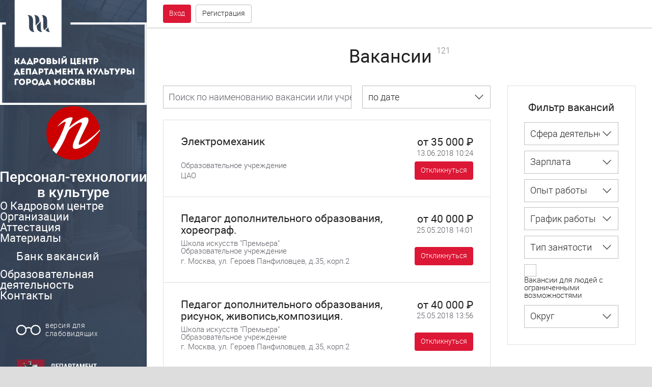

--- FILE ---
content_type: text/html; charset=utf-8
request_url: https://pers-tech.ru/bank/jobs/3853?PAGEN_2=4
body_size: 11500
content:
<!DOCTYPE html>
<html lang="ru" class="">
<head>
  <title>Вакансии</title>
  <meta http-equiv="Content-Type" content="text/html; charset=utf-8">
  <meta name="keywords" content="Кадровый центр, Департамент культуры, Москва">
  <meta name="description" content="Кадровый центр Департамента культуры города Москвы">
  <link href="/bitrix/js/main/core/css/core.css?14634086133963" type="text/css" rel="stylesheet">
  <link href="/bitrix/js/main/core/css/core_popup.css?147731426732859" type="text/css" rel="stylesheet">
  <link href="/local/templates/main/css/swiper.css?146350020017393" type="text/css" data-template-style="true" rel="stylesheet">
  <link href="/local/templates/main/css/jquery.fullPage.css?14633188044546" type="text/css" data-template-style="true" rel="stylesheet">
  <link href="/local/templates/main/css/styles.css?155859226479553" type="text/css" data-template-style="true" rel="stylesheet">
  <link href="/local/templates/main/css/custom.css?1487190103596" type="text/css" data-template-style="true" rel="stylesheet">
  <script type="text/javascript">
  if(!window.BX)window.BX={message:function(mess){if(typeof mess=='object') for(var i in mess) BX.message[i]=mess[i]; return true;}};
  </script>
  <script type="text/javascript">
  (window.BX||top.BX).message({'JS_CORE_LOADING':'Загрузка...','JS_CORE_NO_DATA':'- Нет данных -','JS_CORE_WINDOW_CLOSE':'Закрыть','JS_CORE_WINDOW_EXPAND':'Развернуть','JS_CORE_WINDOW_NARROW':'Свернуть в окно','JS_CORE_WINDOW_SAVE':'Сохранить','JS_CORE_WINDOW_CANCEL':'Отменить','JS_CORE_WINDOW_CONTINUE':'Продолжить','JS_CORE_H':'ч','JS_CORE_M':'м','JS_CORE_S':'с','JSADM_AI_HIDE_EXTRA':'Скрыть лишние','JSADM_AI_ALL_NOTIF':'Показать все','JSADM_AUTH_REQ':'Требуется авторизация!','JS_CORE_WINDOW_AUTH':'Войти','JS_CORE_IMAGE_FULL':'Полный размер'});
  </script>
  <script type="text/javascript">
  (window.BX||top.BX).message({'LANGUAGE_ID':'ru','FORMAT_DATE':'DD.MM.YYYY','FORMAT_DATETIME':'DD.MM.YYYY HH:MI:SS','COOKIE_PREFIX':'BITRIX_SM','SERVER_TZ_OFFSET':'10800','SITE_ID':'pt','SITE_DIR':'/','USER_ID':'','SERVER_TIME':'1577627917','USER_TZ_OFFSET':'0','USER_TZ_AUTO':'Y','bitrix_sessid':'e69ce574cb97e9809d98bfdbcd65663a'});
  </script>
  <script type="text/javascript" src="/bitrix/js/main/core/core.js?1485964837117883"></script>
  <script type="text/javascript" src="/bitrix/js/main/core/core_ajax.js?147731426735602"></script>
  <script type="text/javascript" src="/bitrix/js/main/json/json2.min.js?14634086133467"></script>
  <script type="text/javascript" src="/bitrix/js/main/core/core_ls.js?146340861310430"></script>
  <script type="text/javascript" src="/bitrix/js/main/session.js?14634086133642"></script>
  <script type="text/javascript" src="/bitrix/js/main/core/core_fx.js?146340861316538"></script>
  <script type="text/javascript" src="/bitrix/js/main/core/core_popup.js?147731426141088"></script>
  <script type="text/javascript" src="/local/templates/main/js/libs/jquery.min.js?146331880584380"></script>
  <script type="text/javascript" src="/local/templates/main/js/libs/swiper.jquery.min.js?146331880552460"></script>
  <script type="text/javascript" src="/local/templates/main/js/libs/modernizr-custom.js?14633188054240"></script>
  <script type="text/javascript" src="/local/templates/main/js/libs/jquery.fullPage.js?1463318805101171"></script>
  <script type="text/javascript" src="/local/templates/main/js/libs/spin.js?14633188055830"></script>
  <script type="text/javascript" src="/local/templates/main/js/app.js?15058164943543"></script>
  <script type="text/javascript" src="/local/templates/main/js/custom.js?14924595528908"></script>
  <script type="text/javascript" src="/local/templates/main/components/bitrix/news/jobs/script.js?14640244731497"></script>
  <script type="text/javascript" src="/local/templates/main/components/bitrix/news/jobs/bitrix/catalog.smart.filter/.default/script.js?14640277111251"></script>
  <script type="text/javascript" src="/local/templates/main/components/bitrix/news/jobs/bitrix/news.list/.default/script.js?1464024686755"></script>
  <script type="text/javascript">
  bxSession.Expand(1440, 'e69ce574cb97e9809d98bfdbcd65663a', false, 'f390ff78b9ab5c13676bed38200125d0');
  </script>
  <script>
  new Image().src='http://hrculturemos.ru/bitrix/spread.php?s=QklUUklYX1NNX1NIT1dfQkFOTkVSAVkBMTU3NzYyNzkxNgEvAQEBAkJJVFJJWF9TTV9TSE9XX0JBTk5FUl9JRAFZATE1Nzc2Mjc5MTYBLwEBAQJCSVRSSVhfU01fU0hPV19CQU5ORVJfVElNRQFZATE1Nzc2Mjc5MTYBLwEBAQI%3D&k=0a687ecbb5ce447700ffe99055ca85d8';
  </script>
  <link rel="icon" type="image/png" href="/local/templates/main/img/favicon.png?123">
  <meta name="viewport" content="width=device-width, initial-scale=1.0, user-scalable=0">
  <meta property="og:image" content="/local/templates/main/img/og_image.jpg">
</head>
<body class="page_bank">
  <svg style="display: none;" xmlns="http://www.w3.org/2000/svg">
  <defs>
    <symbol viewbox="0 0 24 24" id="svg-special">
      <path d="M19 7a5 5 0 0 0-4.49 2.77A5.12 5.12 0 0 0 12 9.11a5.19 5.19 0 0 0-2.47.63 5.07 5.07 0 1 0 .41 1.14A4 4 0 0 1 12 10.3a3.94 3.94 0 0 1 2.06.58A5 5 0 1 0 19 7zM5 15.85A3.85 3.85 0 1 1 8.89 12 3.86 3.86 0 0 1 5 15.85zm13.93 0A3.85 3.85 0 1 1 22.81 12 3.86 3.86 0 0 1 19 15.85z"></path>
    </symbol>
    <symbol viewbox="0 0 24 24" id="svg-review">
      <path d="M22.5 18.5v-12c0-1.1-.9-2-2-2h-16c-1.1 0-2 .9-2 2v12c0 1.1.9 2 2 2h2v3l3-3h11c1.1 0 2-.9 2-2zm-18 0v-12h16v12h-16z"></path>
      <path d="M8.5 13.5h2v3h-2zM11.5 8.5h2v8h-2zM14.5 11.5h2v5h-2z"></path>
    </symbol>
    <symbol viewbox="0 0 24 24" id="svg-comments">
      <circle cx="7.5" cy="9.499" r="1"></circle>
      <circle cx="10.5" cy="9.499" r="1"></circle>
      <circle cx="13.5" cy="9.499" r="1"></circle>
      <path d="M6.2 15.65c1.277.54 2.742.85 4.3.85 4.97 0 9-3.136 9-7 0-3.867-4.03-7-9-7s-9 3.133-9 7c0 1.9.977 3.62 2.558 4.882L2.5 17.5l3.7-1.85zm4.3-10.987c3.73 0 6.883 2.215 6.883 4.836s-3.152 4.835-6.883 4.835S3.617 12.12 3.617 9.5 6.77 4.662 10.5 4.662z"></path>
      <path d="M21.276 20.052c1.372-.906 2.224-2.163 2.224-3.553 0-1.733-1.32-3.258-3.327-4.155-.22.63-.55 1.22-.975 1.767 1.41.59 2.302 1.52 2.302 2.388 0 1.416-2.353 3-5.5 3-2.428 0-4.37-.943-5.137-2.025-.8-.043-1.572-.168-2.302-.364.453 2.475 3.607 4.39 7.44 4.39 1.138 0 2.213-.173 3.18-.476L22.5 22.5l-1.224-2.448z"></path>
    </symbol>
    <symbol viewbox="0 0 24 24" id="svg-car">
      <path d="M5,11L6.5,6.5H17.5L19,11M17.5,16A1.5,1.5 0 0,1 16,14.5A1.5,1.5 0 0,1 17.5,13A1.5,1.5 0 0,1 19,14.5A1.5,1.5 0 0,1 17.5,16M6.5,16A1.5,1.5 0 0,1 5,14.5A1.5,1.5 0 0,1 6.5,13A1.5,1.5 0 0,1 8,14.5A1.5,1.5 0 0,1 6.5,16M18.92,6C18.72,5.42 18.16,5 17.5,5H6.5C5.84,5 5.28,5.42 5.08,6L3,12V20A1,1 0 0,0 4,21H5A1,1 0 0,0 6,20V19H18V20A1,1 0 0,0 19,21H20A1,1 0 0,0 21,20V12L18.92,6Z"></path>
    </symbol>
    <symbol viewbox="0 0 24 24" id="svg-list">
      <rect height="4" width="4" y="3" x="2"></rect>
      <rect height="4" width="4" y="10" x="2"></rect>
      <rect height="4" width="4" y="17" x="2"></rect>
      <rect height="2" width="14" y="4" x="8"></rect>
      <rect height="2" width="14" y="11" x="8"></rect>
      <rect height="2" width="14" y="18" x="8"></rect>
    </symbol>
    <symbol viewbox="0 0 24 24" id="svg-tile">
      <rect height="9" width="9" y="1.999" x="2"></rect>
      <rect height="9" width="9" y="1.999" x="13"></rect>
      <rect height="9" width="9" y="12.999" x="13"></rect>
      <rect height="9" width="9" y="12.999" x="2"></rect>
    </symbol>
    <symbol viewbox="0 0 24 24" id="svg-phone">
      <path d="M15,12H17A5,5 0 0,0 12,7V9A3,3 0 0,1 15,12M19,12H21C21,7 16.97,3 12,3V5C15.86,5 19,8.13 19,12M20,15.5C18.75,15.5 17.55,15.3 16.43,14.93C16.08,14.82 15.69,14.9 15.41,15.18L13.21,17.38C10.38,15.94 8.06,13.62 6.62,10.79L8.82,8.59C9.1,8.31 9.18,7.92 9.07,7.57C8.7,6.45 8.5,5.25 8.5,4A1,1 0 0,0 7.5,3H4A1,1 0 0,0 3,4A17,17 0 0,0 20,21A1,1 0 0,0 21,20V16.5A1,1 0 0,0 20,15.5Z"></path>
    </symbol>
    <symbol viewbox="0 0 24 24" id="svg-delivery">
      <path d="M20,7.999h-3v-4H3c-1.1,0-2,0.9-2,2v11h2c0,1.66,1.34,3,3,3s3-1.34,3-3h6c0,1.66,1.34,3,3,3s3-1.34,3-3h2v-5L20,7.999z M6,18.499c-0.83,0-1.5-0.67-1.5-1.5s0.67-1.5,1.5-1.5s1.5,0.67,1.5,1.5S6.83,18.499,6,18.499z M19.5,9.499l1.96,2.5H17v-2.5H19.5z M18,18.499c-0.83,0-1.5-0.67-1.5-1.5s0.67-1.5,1.5-1.5s1.5,0.67,1.5,1.5S18.83,18.499,18,18.499z"></path>
    </symbol>
    <symbol viewbox="0 0 24 24" id="svg-chat">
      <path d="M12,4C6.477,4,2,7.582,2,12c0,2.177,1.09,4.147,2.853,5.59L4,21l3.259-1.956C8.67,19.653,10.284,20,12,20 c5.522,0,10-3.582,10-8C22,7.582,17.522,4,12,4z M12,18c-4.411,0-8-2.691-8-6s3.589-6,8-6s8,2.691,8,6S16.411,18,12,18z"></path>
      <circle r="1" cy="12" cx="8"></circle>
      <circle r="1" cy="12" cx="12"></circle>
      <circle r="1" cy="12" cx="16"></circle>
    </symbol>
    <symbol viewbox="0 0 24 24" id="svg-menu">
      <rect height="2" width="18" y="16" x="3"></rect>
      <rect height="2" width="18" y="11" x="3"></rect>
      <rect height="2" width="18" y="6" x="3"></rect>
    </symbol>
    <symbol viewbox="0 0 24 24" id="svg-done">
      <path d="M8.795,15.875l-4.17-4.17l-1.42,1.41l5.59,5.59l12-12l-1.41-1.41L8.795,15.875z"></path>
    </symbol>
    <symbol viewbox="0 0 24 24" id="svg-radio">
      <circle r="6" cy="12" cx="12"></circle>
    </symbol>
    <symbol viewbox="0 0 24 24" id="svg-check">
      <path d="M8.795,15.875l-4.17-4.17l-1.42,1.41l5.59,5.59l12-12l-1.41-1.41L8.795,15.875z"></path>
    </symbol>
    <symbol viewbox="0 0 24 24" id="svg-search">
      <path d="M16.5,15h-0.79l-0.28-0.27C16.41,13.59,17,12.11,17,10.5C17,6.91,14.09,4,10.5,4S4,6.91,4,10.5S6.91,17,10.5,17 c1.61,0,3.09-0.59,4.23-1.57L15,15.71v0.79l5,4.99L21.49,20L16.5,15z M10.5,15C8.01,15,6,12.99,6,10.5S8.01,6,10.5,6 S15,8.01,15,10.5S12.99,15,10.5,15z"></path>
    </symbol>
    <symbol viewbox="0 0 24 24" id="svg-order">
      <path d="M16,3h-2c0-1.103-0.897-2-2-2c-1.103,0-2,0.897-2,2H8H4v19h16V3H16z M18,20H6V5h2v3h8V5h2V20z"></path>
      <polygon points="15.707,11.707 14.293,10.293 11,13.586 9.707,12.293 8.293,13.707 11,16.414"></polygon>
    </symbol>
    <symbol viewbox="0 0 24 24" id="svg-star">
      <path d="M12,17.269l6.18,3.73l-1.64-7.029L22,9.239l-7.189-0.61L12,1.999l-2.811,6.63L2,9.239l5.46,4.73l-1.64,7.029L12,17.269z"></path>
    </symbol>
    <symbol viewbox="0 0 24 24" id="svg-star-outline">
      <path d="M22,9.239l-7.189-0.62L12,1.999l-2.811,6.63L2,9.239l5.46,4.73l-1.64,7.029l6.18-3.73l6.18,3.73l-1.63-7.029L22,9.239z M12,15.399l-3.76,2.27l1-4.279l-3.32-2.881l4.38-0.38l1.7-4.03l1.71,4.04l4.38,0.38l-3.32,2.88l1,4.279L12,15.399z"></path>
    </symbol>
    <symbol viewbox="0 0 24 24" id="svg-user">
      <path d="M12,5c1.654,0,3,1.346,3,3s-1.346,3-3,3S9,9.654,9,8S10.346,5,12,5 M12,3C9.239,3,7,5.239,7,8s2.239,5,5,5 c2.762,0,5-2.239,5-5S14.762,3,12,3L12,3z"></path>
      <path d="M12,11c-4.411,0-8,2.691-8,6v2v2h2h12h2v-2v-2C20,13.691,16.411,11,12,11z M6,19v-2c0-2.168,2.748-4,6-4 c3.252,0,6,1.832,6,4v2H6z"></path>
    </symbol>
    <symbol viewbox="0 0 24 24" id="svg-cart">
      <circle r="1.5" cy="19.5" cx="9.5"></circle>
      <circle r="1.5" cy="19.5" cx="15.5"></circle>
      <path d="M5.969,6L4.738,2H1v2h2.261l4,13h0.89h8.697h0.891l3.384-11H5.969z M16.262,15H8.739L6.585,8h11.83L16.262,15z"></path>
    </symbol>
    <symbol viewbox="0 0 24 24" id="svg-x">
      <path d="M19,6.41L17.59,5L12,10.59L6.41,5L5,6.41L10.59,12L5,17.59L6.41,19L12,13.41L17.59,19L19,17.59L13.41,12L19,6.41Z"></path>
    </symbol>
    <symbol viewbox="0 0 24 24" id="svg-arrow-r">
      <polygon points="15.172,11.999 8.58,5.409 10,3.999 18,11.999 10,20 8.589,18.589"></polygon>
    </symbol>
    <symbol viewbox="0 0 24 24" id="svg-arrow-l">
      <polygon points="8.828,12 15.42,5.41 14,4 6,12 14,20.001 15.411,18.59"></polygon>
    </symbol>
    <symbol viewbox="0 0 24 24" id="svg-arrow-left">
      <polygon points="7.8,12 16.3,20.5 14.9,21.9 5,12 14.9,2.1 16.3,3.5"></polygon>
    </symbol>
    <symbol viewbox="0 0 24 24" id="svg-arrow-right">
      <polygon points="16.2,12 7.7,3.5 9.1,2.1 19,12 9.1,21.9 7.7,20.5"></polygon>
    </symbol>
    <symbol viewbox="0 0 24 24" id="svg-inst">
      <path d="M20,6.5A0.5,0.5 0 0,1 19.5,7H17.5A0.5,0.5 0 0,1 17,6.5V4.5A0.5,0.5 0 0,1 17.5,4H19.5A0.5,0.5 0 0,1 20,4.5M4.5,20A0.5,0.5 0 0,1 4,19.5V11H6.09C6.03,11.32 6,11.66 6,12A6,6 0 0,0 12,18A6,6 0 0,0 18,12C18,11.66 17.96,11.32 17.91,11H20V19.5A0.5,0.5 0 0,1 19.5,20M12,8A4,4 0 0,1 16,12A4,4 0 0,1 12,16A4,4 0 0,1 8,12A4,4 0 0,1 12,8M20,2H4C2.89,2 2,2.89 2,4V20A2,2 0 0,0 4,22H20A2,2 0 0,0 22,20V4C22,2.89 21.1,2 20,2Z"></path>
    </symbol>
    <symbol viewbox="0 0 24 24" id="svg-vk">
      <path d="M11.639 10.757h-.834V8.134h.63c.457 0 1.169-.052 1.56.174.373.228.574.647.574 1.084 0 .403-.168.84-.49 1.084-.407.316-.967.281-1.44.281zm1.986 2.267c-.391-.228-.932-.228-1.373-.228h-1.447v2.98h1.327c.493 0 1.118.035 1.542-.263.391-.263.609-.775.609-1.266 0-.451-.269-.996-.658-1.223zM22 3.999v16c0 1.104-.896 2-2 2H4c-1.104 0-2-.896-2-2v-16c0-1.104.896-2 2-2h16c1.1 0 2 .89 2 2zm-4.805 10.36c0-1.887-1.031-2.671-2.469-2.968v-.036c.969-.29 1.73-1.224 1.73-2.588 0-1.767-1.453-2.768-3.025-2.768H8v12h4.973c3.031 0 4.222-1.894 4.222-3.64z"></path>
    </symbol>
    <symbol viewbox="0 0 24 24" id="svg-fb">
      <path d="M19,4V7H17A1,1 0 0,0 16,8V10H19V13H16V20H13V13H11V10H13V7.5C13,5.56 14.57,4 16.5,4M20,2H4A2,2 0 0,0 2,4V20A2,2 0 0,0 4,22H20A2,2 0 0,0 22,20V4C22,2.89 21.1,2 20,2Z"></path>
    </symbol>
    <symbol viewbox="0 0 24 24" id="svg-edit">
      <path d="M20.71,7.04C21.1,6.65 21.1,6 20.71,5.63L18.37,3.29C18,2.9 17.35,2.9 16.96,3.29L15.12,5.12L18.87,8.87M3,17.25V21H6.75L17.81,9.93L14.06,6.18L3,17.25Z"></path>
    </symbol>
    <symbol viewbox="0 0 24 24" id="svg-delete">
      <path d="M19,4H15.5L14.5,3H9.5L8.5,4H5V6H19M6,19A2,2 0 0,0 8,21H16A2,2 0 0,0 18,19V7H6V19Z"></path>
    </symbol>
    <symbol viewbox="0 0 24 24" id="svg-reply">
      <path d="M10,9V5L3,12L10,19V14.9C15,14.9 18.5,16.5 21,20C20,15 17,10 10,9Z"></path>
    </symbol>
    <symbol viewbox="0 0 24 24" id="svg-recovery">
      <path d="M12,5V1L7,6L12,11V7A6,6 0 0,1 18,13A6,6 0 0,1 12,19A6,6 0 0,1 6,13H4A8,8 0 0,0 12,21A8,8 0 0,0 20,13A8,8 0 0,0 12,5Z"></path>
    </symbol>
    <symbol viewbox="0 0 24 24" id="svg-filter">
      <path d="M3,2H21V2H21V4H20.92L15,9.92V22.91L9,16.91V9.91L3.09,4H3V2M11,16.08L13,18.08V9H13.09L18.09,4H5.92L10.92,9H11V16.08Z"></path>
    </symbol>
    <symbol viewbox="0 0 24 24" id="svg-sort">
      <path d="M3,13H15V11H3M3,6V8H21V6M3,18H9V16H3V18Z"></path>
    </symbol>
  </defs></svg>
  <div class="browsers box_p box_h100">
    <table style="height:100%; width:100%;">
      <tbody>
        <tr>
          <td style="height:100%; vertical-align: middle;">
            <div class="box_card box_720 t_center m_auto">
              <div class="box__item p_xl">
                <h1>Ваш браузер устарел</h1>
                <div class="mt_m">
                  <p class="lh_m">Вы пользуетесь устаревшим браузером, который не поддерживает современные веб-стандарты и представляет угрозу вашей безопасности.</p>
                </div>
                <div class="mt_l">
                  <h3>Для корректного отображения нашего сайта вам необходимо обновить браузер</h3>
                </div>
                <div class="browsers__grid mt_m">
                  <img alt="Chrome" src="/local/templates/main/img/ch.png">
                  <div class="mt_s">
                    Chrome
                  </div><img alt="Firefox" src="/local/templates/main/img/ff.png">
                  <div class="mt_s">
                    Firefox
                  </div><img alt="Firefox" src="/local/templates/main/img/ie.png">
                  <div class="mt_s">
                    Internet Explorer
                  </div><img alt="Safar" src="/local/templates/main/img/sa.png">
                  <div class="mt_s">
                    Safari
                  </div>
                </div>
              </div>
            </div>
          </td>
        </tr>
      </tbody>
    </table>
  </div>
  <div class="overlay"></div>
  <div class="popup">
    <div class="popup__close">
      <div class="icon icon_l icon-close" onclick="return popup_close();">
        <svg class="svg">
        <use xlink:href="#svg-x"></use></svg>
      </div>
    </div>
    <div class="popup__box">
      <div class="popup__content js-popup-content"></div>
    </div>
    <div class="popup__region"></div>
  </div>
  <script>
    $('.fullscreen-banner .fullscreen-banner__close').click(function (e) {
        e.preventDefault();
        $(this).parent().removeClass('fullscreen-banner_open');
    });
  </script> 
  <script>


    setInterval(function () {
        $.ajax({
            url: "/ajax/show_banner.php?IS_AJAX=Y"
        }).done(function () {});
    }, 30000);
  </script>
  <div class="page">
    <div class="page__header">
      <h1 class="page__title">Вакансии <i class="count">121</i></h1>
    </div>
    <div class="page__body bank">
      <div class="bank__layout">
        <div class="bank__layout-left">
          <div class="bank__header">
            <form class="bank__search" id='js-org-search' action="/bank/jobs/3853" method="get" name="js-org-search">
              <div class="form__item">
                <div class="form__field">
                  <input name='q' value='' class="input input_m input_outline input_placeholder">
                  <div class="placeholder">
                    Поиск по наименованию вакансии или учреждения
                  </div>
                </div>
              </div>
            </form>
            <div class="bank__sort">
              <div class="bank__btn-sort">
                <div class="btn btn_m bra btn_outline btn_square">
                  <div class="btn__icon icon icon_m">
                    <svg>
                    <use xlink:href="#svg-sort"></use></svg>
                  </div>
                </div>
              </div>
              <form id='js-org-sort-form' method="get" action="/bank/jobs/3853" name="js-org-sort-form">
                <select name='sort' class="select select_m select_outline select_block" id='js-org-sort'>
                  <option value='date'>
                    по дате
                  </option>
                  <option value='salary'>
                    по зарплате
                  </option>
                </select>
              </form>
            </div>
            <div class="bank__btn-filter">
              <div class="btn btn_m bra btn_outline btn_square">
                <div class="btn__icon icon icon_m">
                  <svg>
                  <use xlink:href="#svg-filter"></use></svg>
                </div>
              </div>
            </div>
          </div>
          <div id='js-org-list-wr'>
            <div class="vacancy-list">
              <div class="vacancy-list__item" id='bx_651765591_3657'>
                <div class="vacancy">
                  <a href="/bank/jobs/3657/" class="vacancy__link link_area">
                  <div class="vacancy__header">
                    <div class="vacancy__header-left">
                      <h4 class="vacancy__title link_title">Электромеханик</h4>
                    </div>
                    <div class="vacancy__header-right">
                      <div class="vacancy__money">
                        от&nbsp;35 000&nbsp;&#x20bd;
                      </div>
                      <div class="vacancy__date">
                        13.06.2018 10:24
                      </div>
                    </div>
                  </div>
                  <div class="vacancy__body">
                    <div class="vacancy__company">
                      Образовательное учреждение
                    </div>
                    <div class="vacancy__location">
                      ЦАО
                    </div>
                  </div></a>
                  <div class="vacancy__stats">
                    <div class="grid__col vacancy__user-response">
                      <div class="btn btn_s bra btn_primary" onclick="return popup_open('url', '/ajax/popup_auth.php', 0, top.reinitPlaceholders);">
                        <div class="btn__title">
                          Откликнуться
                        </div>
                      </div>
                    </div>
                  </div>
                </div>
              </div>
              <div class="vacancy-list__item" id='bx_651765591_3628'>
                <div class="vacancy">
                  <a href="/bank/jobs/3628/" class="vacancy__link link_area">
                  <div class="vacancy__header">
                    <div class="vacancy__header-left">
                      <h4 class="vacancy__title link_title">Педагог дополнительного образования, хореограф.</h4>
                    </div>
                    <div class="vacancy__header-right">
                      <div class="vacancy__money">
                        от&nbsp;40 000&nbsp;&#x20bd;
                      </div>
                      <div class="vacancy__date">
                        25.05.2018 14:01
                      </div>
                    </div>
                  </div>
                  <div class="vacancy__body">
                    <div class="vacancy__company">
                      Школа искусств "Премьера"
                    </div>
                    <div class="vacancy__company">
                      Образовательное учреждение
                    </div>
                    <div class="vacancy__location">
                      г. Москва, ул. Героев Панфиловцев, д.35, корп.2
                    </div>
                  </div></a>
                  <div class="vacancy__stats">
                    <div class="grid__col vacancy__user-response">
                      <div class="btn btn_s bra btn_primary" onclick="return popup_open('url', '/ajax/popup_auth.php', 0, top.reinitPlaceholders);">
                        <div class="btn__title">
                          Откликнуться
                        </div>
                      </div>
                    </div>
                  </div>
                </div>
              </div>
              <div class="vacancy-list__item" id='bx_651765591_3627'>
                <div class="vacancy">
                  <a href="/bank/jobs/3627/" class="vacancy__link link_area">
                  <div class="vacancy__header">
                    <div class="vacancy__header-left">
                      <h4 class="vacancy__title link_title">Педагог дополнительного образования, рисунок, живопись,композиция.</h4>
                    </div>
                    <div class="vacancy__header-right">
                      <div class="vacancy__money">
                        от&nbsp;40 000&nbsp;&#x20bd;
                      </div>
                      <div class="vacancy__date">
                        25.05.2018 13:56
                      </div>
                    </div>
                  </div>
                  <div class="vacancy__body">
                    <div class="vacancy__company">
                      Школа искусств "Премьера"
                    </div>
                    <div class="vacancy__company">
                      Образовательное учреждение
                    </div>
                    <div class="vacancy__location">
                      г. Москва, ул. Героев Панфиловцев, д.35, корп.2
                    </div>
                  </div></a>
                  <div class="vacancy__stats">
                    <div class="grid__col vacancy__user-response">
                      <div class="btn btn_s bra btn_primary" onclick="return popup_open('url', '/ajax/popup_auth.php', 0, top.reinitPlaceholders);">
                        <div class="btn__title">
                          Откликнуться
                        </div>
                      </div>
                    </div>
                  </div>
                </div>
              </div>
              <div class="vacancy-list__item" id='bx_651765591_3608'>
                <div class="vacancy">
                  <a href="/bank/jobs/3608/" class="vacancy__link link_area">
                  <div class="vacancy__header">
                    <div class="vacancy__header-left">
                      <h4 class="vacancy__title link_title">Начальник хозяйственного отдела</h4>
                    </div>
                    <div class="vacancy__header-right">
                      <div class="vacancy__date">
                        16.05.2018 18:35
                      </div>
                    </div>
                  </div>
                  <div class="vacancy__body">
                    <div class="vacancy__company">
                      ГБОУДОД г. Москвы ДШИ им. А.А. Алябьева
                    </div>
                    <div class="vacancy__company">
                      Образовательное учреждение
                    </div>
                    <div class="vacancy__location">
                      ЗАО, 121087, г.Москва, ул. Большая Филевская, д.6
                    </div>
                  </div></a>
                  <div class="vacancy__stats">
                    <div class="grid__col vacancy__user-response">
                      <div class="btn btn_s bra btn_primary" onclick="return popup_open('url', '/ajax/popup_auth.php', 0, top.reinitPlaceholders);">
                        <div class="btn__title">
                          Откликнуться
                        </div>
                      </div>
                    </div>
                  </div>
                </div>
              </div>
              <div class="vacancy-list__item" id='bx_651765591_3593'>
                <div class="vacancy">
                  <a href="/bank/jobs/3593/" class="vacancy__link link_area">
                  <div class="vacancy__header">
                    <div class="vacancy__header-left">
                      <h4 class="vacancy__title link_title">Главный бухгалтер</h4>
                    </div>
                    <div class="vacancy__header-right">
                      <div class="vacancy__money">
                        45 000&nbsp;&mdash;&nbsp;48 000&nbsp;&#x20bd;
                      </div>
                      <div class="vacancy__date">
                        08.05.2018 13:40
                      </div>
                    </div>
                  </div>
                  <div class="vacancy__body">
                    <div class="vacancy__company">
                      ГБУКиО г. Москвы Центр В.Девятова
                    </div>
                    <div class="vacancy__company">
                      Концертная организация
                    </div>
                    <div class="vacancy__location">
                      ЗАО, 119136, Москва, 3-ий Сетуньский проезд, дом 16
                    </div>
                  </div></a>
                  <div class="vacancy__stats">
                    <div class="grid__col vacancy__user-response">
                      <div class="btn btn_s bra btn_primary" onclick="return popup_open('url', '/ajax/popup_auth.php', 0, top.reinitPlaceholders);">
                        <div class="btn__title">
                          Откликнуться
                        </div>
                      </div>
                    </div>
                  </div>
                </div>
              </div>
              <div class="vacancy-list__item" id='bx_651765591_3584'>
                <div class="vacancy">
                  <a href="/bank/jobs/3584/" class="vacancy__link link_area">
                  <div class="vacancy__header">
                    <div class="vacancy__header-left">
                      <h4 class="vacancy__title link_title">Концермейстер, педагог по классу фортепиано.</h4>
                    </div>
                    <div class="vacancy__header-right">
                      <div class="vacancy__money">
                        40 000&nbsp;&mdash;&nbsp;50 000&nbsp;&#x20bd;
                      </div>
                      <div class="vacancy__date">
                        04.05.2018 15:41
                      </div>
                    </div>
                  </div>
                  <div class="vacancy__body">
                    <div class="vacancy__company">
                      Школа искусств "Премьера"
                    </div>
                    <div class="vacancy__company">
                      Образовательное учреждение
                    </div>
                    <div class="vacancy__location">
                      г. Москва, ул. Героев Панфиловцев, д.35, корп.2
                    </div>
                  </div></a>
                  <div class="vacancy__stats">
                    <div class="grid__col vacancy__user-response">
                      <div class="btn btn_s bra btn_primary" onclick="return popup_open('url', '/ajax/popup_auth.php', 0, top.reinitPlaceholders);">
                        <div class="btn__title">
                          Откликнуться
                        </div>
                      </div>
                    </div>
                  </div>
                </div>
              </div>
              <div class="vacancy-list__item" id='bx_651765591_3583'>
                <div class="vacancy">
                  <a href="/bank/jobs/3583/" class="vacancy__link link_area">
                  <div class="vacancy__header">
                    <div class="vacancy__header-left">
                      <h4 class="vacancy__title link_title">Педагог дополнительного образования, хормейстер, сольфеджио.</h4>
                    </div>
                    <div class="vacancy__header-right">
                      <div class="vacancy__money">
                        40 000&nbsp;&mdash;&nbsp;50 000&nbsp;&#x20bd;
                      </div>
                      <div class="vacancy__date">
                        04.05.2018 15:36
                      </div>
                    </div>
                  </div>
                  <div class="vacancy__body">
                    <div class="vacancy__company">
                      Школа искусств "Премьера"
                    </div>
                    <div class="vacancy__company">
                      Образовательное учреждение
                    </div>
                    <div class="vacancy__location">
                      г. Москва, ул. Героев Панфиловцев, д.35, корп.2
                    </div>
                  </div></a>
                  <div class="vacancy__stats">
                    <div class="grid__col vacancy__user-response">
                      <div class="btn btn_s bra btn_primary" onclick="return popup_open('url', '/ajax/popup_auth.php', 0, top.reinitPlaceholders);">
                        <div class="btn__title">
                          Откликнуться
                        </div>
                      </div>
                    </div>
                  </div>
                </div>
              </div>
              <div class="vacancy-list__item" id='bx_651765591_3517'>
                <div class="vacancy">
                  <a href="/bank/jobs/3517/" class="vacancy__link link_area">
                  <div class="vacancy__header">
                    <div class="vacancy__header-left">
                      <h4 class="vacancy__title link_title">Главный бухгалтер</h4>
                    </div>
                    <div class="vacancy__header-right">
                      <div class="vacancy__money">
                        90 000&nbsp;&mdash;&nbsp;95 000&nbsp;&#x20bd;
                      </div>
                      <div class="vacancy__date">
                        02.04.2018 16:31
                      </div>
                    </div>
                  </div>
                  <div class="vacancy__body">
                    <div class="vacancy__company">
                      ГБУК г. Москвы "ДК "Дружба"
                    </div>
                    <div class="vacancy__company">
                      Дом культуры
                    </div>
                    <div class="vacancy__location">
                      ЮАО, 117546, г.Москва, ул. Медынская, д.6а
                    </div>
                  </div></a>
                  <div class="vacancy__stats">
                    <div class="grid__col vacancy__user-response">
                      <div class="btn btn_s bra btn_primary" onclick="return popup_open('url', '/ajax/popup_auth.php', 0, top.reinitPlaceholders);">
                        <div class="btn__title">
                          Откликнуться
                        </div>
                      </div>
                    </div>
                  </div>
                </div>
              </div>
              <div class="vacancy-list__item" id='bx_651765591_3482'>
                <div class="vacancy">
                  <a href="/bank/jobs/3482/" class="vacancy__link link_area">
                  <div class="vacancy__header">
                    <div class="vacancy__header-left">
                      <h4 class="vacancy__title link_title">Дворник</h4>
                    </div>
                    <div class="vacancy__header-right">
                      <div class="vacancy__money">
                        15 500&nbsp;&mdash;&nbsp;20 000&nbsp;&#x20bd;
                      </div>
                      <div class="vacancy__date">
                        26.03.2018 09:55
                      </div>
                    </div>
                  </div>
                  <div class="vacancy__body">
                    <div class="vacancy__company">
                      МГАХИ им. В.И. Сурикова
                    </div>
                    <div class="vacancy__company">
                      Образовательное учреждение
                    </div>
                    <div class="vacancy__location">
                      ЦАО, Москва, Товарищеский переулок, д. 30
                    </div>
                  </div></a>
                  <div class="vacancy__stats">
                    <div class="grid__col vacancy__user-response">
                      <div class="btn btn_s bra btn_primary" onclick="return popup_open('url', '/ajax/popup_auth.php', 0, top.reinitPlaceholders);">
                        <div class="btn__title">
                          Откликнуться
                        </div>
                      </div>
                    </div>
                  </div>
                </div>
              </div>
              <div class="vacancy-list__item" id='bx_651765591_3431'>
                <div class="vacancy">
                  <a href="/bank/jobs/3431/" class="vacancy__link link_area">
                  <div class="vacancy__header">
                    <div class="vacancy__header-left">
                      <h4 class="vacancy__title link_title">Техник по обслуживанию здания</h4>
                    </div>
                    <div class="vacancy__header-right">
                      <div class="vacancy__date">
                        13.03.2018 14:00
                      </div>
                    </div>
                  </div>
                  <div class="vacancy__body">
                    <div class="vacancy__company">
                      ГБОУДОД г. Москвы ДШИ им. А.А. Алябьева
                    </div>
                    <div class="vacancy__company">
                      Образовательное учреждение
                    </div>
                    <div class="vacancy__location">
                      ЗАО, 121087, г.Москва, ул. Большая Филевская, д.6
                    </div>
                  </div></a>
                  <div class="vacancy__stats">
                    <div class="grid__col vacancy__user-response">
                      <div class="btn btn_s bra btn_primary" onclick="return popup_open('url', '/ajax/popup_auth.php', 0, top.reinitPlaceholders);">
                        <div class="btn__title">
                          Откликнуться
                        </div>
                      </div>
                    </div>
                  </div>
                </div>
              </div>
              <div class="vacancy-list__item" id='bx_651765591_3406'>
                <div class="vacancy">
                  <a href="/bank/jobs/3406/" class="vacancy__link link_area">
                  <div class="vacancy__header">
                    <div class="vacancy__header-left">
                      <h4 class="vacancy__title link_title">Заведующий билетными кассами</h4>
                    </div>
                    <div class="vacancy__header-right">
                      <div class="vacancy__money">
                        50 000&nbsp;&mdash;&nbsp;55 000&nbsp;&#x20bd;
                      </div>
                      <div class="vacancy__date">
                        28.02.2018 14:12
                      </div>
                    </div>
                  </div>
                  <div class="vacancy__body">
                    <div class="vacancy__company">
                      ГБУК г.Москвы Новый драматический театр
                    </div>
                    <div class="vacancy__company">
                      Театр
                    </div>
                    <div class="vacancy__location">
                      СВАО, 129347, г. Москва, Проходчиков , 2
                    </div>
                  </div></a>
                  <div class="vacancy__stats">
                    <div class="grid__col vacancy__user-response">
                      <div class="btn btn_s bra btn_primary" onclick="return popup_open('url', '/ajax/popup_auth.php', 0, top.reinitPlaceholders);">
                        <div class="btn__title">
                          Откликнуться
                        </div>
                      </div>
                    </div>
                  </div>
                </div>
              </div>
              <div class="vacancy-list__item" id='bx_651765591_3335'>
                <div class="vacancy">
                  <a href="/bank/jobs/3335/" class="vacancy__link link_area">
                  <div class="vacancy__header">
                    <div class="vacancy__header-left">
                      <h4 class="vacancy__title link_title">Преподаватель народного фольклора</h4>
                    </div>
                    <div class="vacancy__header-right">
                      <div class="vacancy__money">
                        20 000&nbsp;&mdash;&nbsp;30 000&nbsp;&#x20bd;
                      </div>
                      <div class="vacancy__date">
                        01.02.2018 16:27
                      </div>
                    </div>
                  </div>
                  <div class="vacancy__body">
                    <div class="vacancy__company">
                      ГБУДО г. Москвы ДМШ им.М.П.Мусоргского
                    </div>
                    <div class="vacancy__company">
                      Образовательное учреждение
                    </div>
                    <div class="vacancy__location">
                      ЗелАО, 124536, г.Москва, Зеленоград, ул. Юности, д.7
                    </div>
                  </div></a>
                  <div class="vacancy__stats">
                    <div class="grid__col vacancy__user-response">
                      <div class="btn btn_s bra btn_primary" onclick="return popup_open('url', '/ajax/popup_auth.php', 0, top.reinitPlaceholders);">
                        <div class="btn__title">
                          Откликнуться
                        </div>
                      </div>
                    </div>
                  </div>
                </div>
              </div>
              <div class="vacancy-list__item" id='bx_651765591_3275'>
                <div class="vacancy">
                  <a href="/bank/jobs/3275/" class="vacancy__link link_area">
                  <div class="vacancy__header">
                    <div class="vacancy__header-left">
                      <h4 class="vacancy__title link_title">Преподаватель саксофона</h4>
                    </div>
                    <div class="vacancy__header-right">
                      <div class="vacancy__date">
                        16.01.2018 13:37
                      </div>
                    </div>
                  </div>
                  <div class="vacancy__body">
                    <div class="vacancy__company">
                      ГБУСОШДО г.Москвы Класс-центр
                    </div>
                    <div class="vacancy__company">
                      Образовательное учреждение
                    </div>
                    <div class="vacancy__location">
                      САО, 125139, г. Москва, ул. Б.Академическая, д. 11А
                    </div>
                  </div></a>
                  <div class="vacancy__stats">
                    <div class="grid__col vacancy__user-response">
                      <div class="btn btn_s bra btn_primary" onclick="return popup_open('url', '/ajax/popup_auth.php', 0, top.reinitPlaceholders);">
                        <div class="btn__title">
                          Откликнуться
                        </div>
                      </div>
                    </div>
                  </div>
                </div>
              </div>
              <div class="vacancy-list__item" id='bx_651765591_3274'>
                <div class="vacancy">
                  <a href="/bank/jobs/3274/" class="vacancy__link link_area">
                  <div class="vacancy__header">
                    <div class="vacancy__header-left">
                      <h4 class="vacancy__title link_title">Преподаватель джазового ансамбля</h4>
                    </div>
                    <div class="vacancy__header-right">
                      <div class="vacancy__date">
                        16.01.2018 13:36
                      </div>
                    </div>
                  </div>
                  <div class="vacancy__body">
                    <div class="vacancy__company">
                      ГБУСОШДО г.Москвы Класс-центр
                    </div>
                    <div class="vacancy__company">
                      Образовательное учреждение
                    </div>
                    <div class="vacancy__location">
                      САО, 125139, г. Москва, ул. Б.Академическая, д. 11А
                    </div>
                  </div></a>
                  <div class="vacancy__stats">
                    <div class="grid__col vacancy__user-response">
                      <div class="btn btn_s bra btn_primary" onclick="return popup_open('url', '/ajax/popup_auth.php', 0, top.reinitPlaceholders);">
                        <div class="btn__title">
                          Откликнуться
                        </div>
                      </div>
                    </div>
                  </div>
                </div>
              </div>
              <div class="vacancy-list__item" id='bx_651765591_3273'>
                <div class="vacancy">
                  <a href="/bank/jobs/3273/" class="vacancy__link link_area">
                  <div class="vacancy__header">
                    <div class="vacancy__header-left">
                      <h4 class="vacancy__title link_title">Преподаватель джазового фортепиано</h4>
                    </div>
                    <div class="vacancy__header-right">
                      <div class="vacancy__date">
                        16.01.2018 13:33
                      </div>
                    </div>
                  </div>
                  <div class="vacancy__body">
                    <div class="vacancy__company">
                      ГБУСОШДО г.Москвы Класс-центр
                    </div>
                    <div class="vacancy__company">
                      Образовательное учреждение
                    </div>
                    <div class="vacancy__location">
                      САО, 125139, г. Москва, ул. Б.Академическая, д. 11А
                    </div>
                  </div></a>
                  <div class="vacancy__stats">
                    <div class="grid__col vacancy__user-response">
                      <div class="btn btn_s bra btn_primary" onclick="return popup_open('url', '/ajax/popup_auth.php', 0, top.reinitPlaceholders);">
                        <div class="btn__title">
                          Откликнуться
                        </div>
                      </div>
                    </div>
                  </div>
                </div>
              </div>
              <div class="vacancy-list__item" id='bx_651765591_3272'>
                <div class="vacancy">
                  <a href="/bank/jobs/3272/" class="vacancy__link link_area">
                  <div class="vacancy__header">
                    <div class="vacancy__header-left">
                      <h4 class="vacancy__title link_title">Преподаватель сольфеджио</h4>
                    </div>
                    <div class="vacancy__header-right">
                      <div class="vacancy__date">
                        16.01.2018 13:31
                      </div>
                    </div>
                  </div>
                  <div class="vacancy__body">
                    <div class="vacancy__company">
                      ГБУСОШДО г.Москвы Класс-центр
                    </div>
                    <div class="vacancy__company">
                      Образовательное учреждение
                    </div>
                    <div class="vacancy__location">
                      САО, 125139, г. Москва, ул. Б.Академическая, д. 11А
                    </div>
                  </div></a>
                  <div class="vacancy__stats">
                    <div class="grid__col vacancy__user-response">
                      <div class="btn btn_s bra btn_primary" onclick="return popup_open('url', '/ajax/popup_auth.php', 0, top.reinitPlaceholders);">
                        <div class="btn__title">
                          Откликнуться
                        </div>
                      </div>
                    </div>
                  </div>
                </div>
              </div>
              <div class="vacancy-list__item" id='bx_651765591_3264'>
                <div class="vacancy">
                  <a href="/bank/jobs/3264/" class="vacancy__link link_area">
                  <div class="vacancy__header">
                    <div class="vacancy__header-left">
                      <h4 class="vacancy__title link_title">Педагог дополнительного образования-хормейстер</h4>
                    </div>
                    <div class="vacancy__header-right">
                      <div class="vacancy__money">
                        40 000&nbsp;&mdash;&nbsp;45 000&nbsp;&#x20bd;
                      </div>
                      <div class="vacancy__date">
                        12.01.2018 14:14
                      </div>
                    </div>
                  </div>
                  <div class="vacancy__body">
                    <div class="vacancy__company">
                      Школа искусств "Премьера"
                    </div>
                    <div class="vacancy__company">
                      Образовательное учреждение
                    </div>
                    <div class="vacancy__location">
                      г. Москва, ул. Героев Панфиловцев, д.35, корп.2
                    </div>
                  </div></a>
                  <div class="vacancy__stats">
                    <div class="grid__col vacancy__user-response">
                      <div class="btn btn_s bra btn_primary" onclick="return popup_open('url', '/ajax/popup_auth.php', 0, top.reinitPlaceholders);">
                        <div class="btn__title">
                          Откликнуться
                        </div>
                      </div>
                    </div>
                  </div>
                </div>
              </div>
              <div class="vacancy-list__item" id='bx_651765591_3183'>
                <div class="vacancy">
                  <a href="/bank/jobs/3183/" class="vacancy__link link_area">
                  <div class="vacancy__header">
                    <div class="vacancy__header-left">
                      <h4 class="vacancy__title link_title">Ведущий бухгалтер-ревизор</h4>
                    </div>
                    <div class="vacancy__header-right">
                      <div class="vacancy__money">
                        от&nbsp;50 000&nbsp;&#x20bd;
                      </div>
                      <div class="vacancy__date">
                        23.11.2017 12:34
                      </div>
                    </div>
                  </div>
                  <div class="vacancy__body">
                    <div class="vacancy__company">
                      ГКУ "СФК ДКМ"
                    </div>
                    <div class="vacancy__company">
                      Учреждение, осуществляющее управленческие функции
                    </div>
                    <div class="vacancy__location">
                      ЦАО, 123242, г. Москва, ул. Красная Пресня, д. 13
                    </div>
                  </div></a>
                  <div class="vacancy__stats">
                    <div class="grid__col vacancy__user-response">
                      <div class="btn btn_s bra btn_primary" onclick="return popup_open('url', '/ajax/popup_auth.php', 0, top.reinitPlaceholders);">
                        <div class="btn__title">
                          Откликнуться
                        </div>
                      </div>
                    </div>
                  </div>
                </div>
              </div>
              <div class="vacancy-list__item" id='bx_651765591_3180'>
                <div class="vacancy">
                  <a href="/bank/jobs/3180/" class="vacancy__link link_area">
                  <div class="vacancy__header">
                    <div class="vacancy__header-left">
                      <h4 class="vacancy__title link_title">Заведующий отделом по работе со зрителем</h4>
                    </div>
                    <div class="vacancy__header-right">
                      <div class="vacancy__money">
                        35 000&nbsp;&#x20bd;
                      </div>
                      <div class="vacancy__date">
                        22.11.2017 15:03
                      </div>
                    </div>
                  </div>
                  <div class="vacancy__body">
                    <div class="vacancy__company">
                      ГБУК г.Москвы Новый драматический театр
                    </div>
                    <div class="vacancy__company">
                      Театр
                    </div>
                    <div class="vacancy__location">
                      СВАО, 129347, г. Москва, Проходчиков , 2
                    </div>
                  </div></a>
                  <div class="vacancy__stats">
                    <div class="grid__col vacancy__user-response">
                      <div class="btn btn_s bra btn_primary" onclick="return popup_open('url', '/ajax/popup_auth.php', 0, top.reinitPlaceholders);">
                        <div class="btn__title">
                          Откликнуться
                        </div>
                      </div>
                    </div>
                  </div>
                </div>
              </div>
              <div class="vacancy-list__item" id='bx_651765591_3150'>
                <div class="vacancy">
                  <a href="/bank/jobs/3150/" class="vacancy__link link_area">
                  <div class="vacancy__header">
                    <div class="vacancy__header-left">
                      <h4 class="vacancy__title link_title">Менеджер по продаже театральных билетов</h4>
                    </div>
                    <div class="vacancy__header-right">
                      <div class="vacancy__money">
                        от&nbsp;20 000&nbsp;&#x20bd;
                      </div>
                      <div class="vacancy__date">
                        07.11.2017 16:02
                      </div>
                    </div>
                  </div>
                  <div class="vacancy__body">
                    <div class="vacancy__company">
                      ГБУК г.Москвы Новый драматический театр
                    </div>
                    <div class="vacancy__company">
                      Театр
                    </div>
                    <div class="vacancy__location">
                      СВАО, 129347, г. Москва, Проходчиков , 2
                    </div>
                  </div></a>
                  <div class="vacancy__stats">
                    <div class="grid__col vacancy__user-response">
                      <div class="btn btn_s bra btn_primary" onclick="return popup_open('url', '/ajax/popup_auth.php', 0, top.reinitPlaceholders);">
                        <div class="btn__title">
                          Откликнуться
                        </div>
                      </div>
                    </div>
                  </div>
                </div>
              </div>
              <div class="vacancy-list__item" id='bx_651765591_3108'>
                <div class="vacancy">
                  <a href="/bank/jobs/3108/" class="vacancy__link link_area">
                  <div class="vacancy__header">
                    <div class="vacancy__header-left">
                      <h4 class="vacancy__title link_title">Начальник контрактного отдела</h4>
                    </div>
                    <div class="vacancy__header-right">
                      <div class="vacancy__money">
                        40 000&nbsp;&mdash;&nbsp;45 000&nbsp;&#x20bd;
                      </div>
                      <div class="vacancy__date">
                        25.10.2017 14:38
                      </div>
                    </div>
                  </div>
                  <div class="vacancy__body">
                    <div class="vacancy__company">
                      ГБУК г.Москвы Новый драматический театр
                    </div>
                    <div class="vacancy__company">
                      Театр
                    </div>
                    <div class="vacancy__location">
                      СВАО, 129347, г. Москва, Проходчиков , 2
                    </div>
                  </div></a>
                  <div class="vacancy__stats">
                    <div class="grid__col vacancy__user-response">
                      <div class="btn btn_s bra btn_primary" onclick="return popup_open('url', '/ajax/popup_auth.php', 0, top.reinitPlaceholders);">
                        <div class="btn__title">
                          Откликнуться
                        </div>
                      </div>
                    </div>
                  </div>
                </div>
              </div>
              <div class="vacancy-list__item" id='bx_651765591_2991'>
                <div class="vacancy">
                  <a href="/bank/jobs/2991/" class="vacancy__link link_area">
                  <div class="vacancy__header">
                    <div class="vacancy__header-left">
                      <h4 class="vacancy__title link_title">Заведующий отделением искусств, режиссер</h4>
                    </div>
                    <div class="vacancy__header-right">
                      <div class="vacancy__date">
                        21.09.2017 18:42
                      </div>
                    </div>
                  </div>
                  <div class="vacancy__body">
                    <div class="vacancy__company">
                      ГБОУДОД г. Москвы ДШИ им. А.А. Алябьева
                    </div>
                    <div class="vacancy__company">
                      Образовательное учреждение
                    </div>
                    <div class="vacancy__location">
                      ЗАО, 121087, г.Москва, ул. Большая Филевская, д.6
                    </div>
                  </div></a>
                  <div class="vacancy__stats">
                    <div class="grid__col vacancy__user-response">
                      <div class="btn btn_s bra btn_primary" onclick="return popup_open('url', '/ajax/popup_auth.php', 0, top.reinitPlaceholders);">
                        <div class="btn__title">
                          Откликнуться
                        </div>
                      </div>
                    </div>
                  </div>
                </div>
              </div>
              <div class="vacancy-list__item" id='bx_651765591_2983'>
                <div class="vacancy">
                  <a href="/bank/jobs/2983/" class="vacancy__link link_area">
                  <div class="vacancy__header">
                    <div class="vacancy__header-left">
                      <h4 class="vacancy__title link_title">Демонстратор пластических поз</h4>
                    </div>
                    <div class="vacancy__header-right">
                      <div class="vacancy__date">
                        20.09.2017 10:33
                      </div>
                    </div>
                  </div>
                  <div class="vacancy__body">
                    <div class="vacancy__company">
                      МГАХИ им. В.И. Сурикова
                    </div>
                    <div class="vacancy__company">
                      Образовательное учреждение
                    </div>
                    <div class="vacancy__location">
                      ЦАО, Москва, Товарищеский переулок, д. 30
                    </div>
                  </div></a>
                  <div class="vacancy__stats">
                    <div class="grid__col vacancy__user-response">
                      <div class="btn btn_s bra btn_primary" onclick="return popup_open('url', '/ajax/popup_auth.php', 0, top.reinitPlaceholders);">
                        <div class="btn__title">
                          Откликнуться
                        </div>
                      </div>
                    </div>
                  </div>
                </div>
              </div>
              <div class="vacancy-list__item" id='bx_651765591_2943'>
                <div class="vacancy">
                  <a href="/bank/jobs/2943/" class="vacancy__link link_area">
                  <div class="vacancy__header">
                    <div class="vacancy__header-left">
                      <h4 class="vacancy__title link_title">Актер - аниматор сети парков развлечений</h4>
                    </div>
                    <div class="vacancy__header-right">
                      <div class="vacancy__date">
                        12.09.2017 12:37
                      </div>
                    </div>
                  </div>
                  <div class="vacancy__body">
                    <div class="vacancy__company">
                      Группа компаний "Космик"
                    </div>
                    <div class="vacancy__company">
                      Сторонние организации
                    </div>
                  </div></a>
                  <div class="vacancy__stats">
                    <div class="grid__col vacancy__user-response">
                      <div class="btn btn_s bra btn_primary" onclick="return popup_open('url', '/ajax/popup_auth.php', 0, top.reinitPlaceholders);">
                        <div class="btn__title">
                          Откликнуться
                        </div>
                      </div>
                    </div>
                  </div>
                </div>
              </div>
              <div class="vacancy-list__item" id='bx_651765591_2558'>
                <div class="vacancy">
                  <a href="/bank/jobs/2558/" class="vacancy__link link_area">
                  <div class="vacancy__header">
                    <div class="vacancy__header-left">
                      <h4 class="vacancy__title link_title">Заместитель директора по УВР</h4>
                    </div>
                    <div class="vacancy__header-right">
                      <div class="vacancy__money">
                        от&nbsp;40 740&nbsp;&#x20bd;
                      </div>
                      <div class="vacancy__date">
                        06.07.2017 13:49
                      </div>
                    </div>
                  </div>
                  <div class="vacancy__body">
                    <div class="vacancy__company">
                      ГБУДО г. Москвы ДМШ № 74
                    </div>
                    <div class="vacancy__company">
                      Образовательное учреждение
                    </div>
                    <div class="vacancy__location">
                      ЮАО, 115404, г.Москва, ул. Элеваторная, д.6, корп.4
                    </div>
                  </div></a>
                  <div class="vacancy__stats">
                    <div class="grid__col vacancy__user-response">
                      <div class="btn btn_s bra btn_primary" onclick="return popup_open('url', '/ajax/popup_auth.php', 0, top.reinitPlaceholders);">
                        <div class="btn__title">
                          Откликнуться
                        </div>
                      </div>
                    </div>
                  </div>
                </div>
              </div>
              <div class="vacancy-list__item" id='bx_651765591_2401'>
                <div class="vacancy">
                  <a href="/bank/jobs/2401/" class="vacancy__link link_area">
                  <div class="vacancy__header">
                    <div class="vacancy__header-left">
                      <h4 class="vacancy__title link_title">Учитель математики</h4>
                    </div>
                    <div class="vacancy__header-right">
                      <div class="vacancy__date">
                        24.05.2017 17:24
                      </div>
                    </div>
                  </div>
                  <div class="vacancy__body">
                    <div class="vacancy__company">
                      МАХЛ РАХ
                    </div>
                    <div class="vacancy__company">
                      Образовательное учреждение
                    </div>
                    <div class="vacancy__location">
                      ЦАО, Москва, ул. Крымский вал, д. 8, корп. 2.
                    </div>
                  </div></a>
                  <div class="vacancy__stats">
                    <div class="grid__col vacancy__user-response">
                      <div class="btn btn_s bra btn_primary" onclick="return popup_open('url', '/ajax/popup_auth.php', 0, top.reinitPlaceholders);">
                        <div class="btn__title">
                          Откликнуться
                        </div>
                      </div>
                    </div>
                  </div>
                </div>
              </div>
              <div class="vacancy-list__item" id='bx_651765591_2128'>
                <div class="vacancy">
                  <a href="/bank/jobs/2128/" class="vacancy__link link_area">
                  <div class="vacancy__header">
                    <div class="vacancy__header-left">
                      <h4 class="vacancy__title link_title">Менеджер по продажам театральных билетов/Администратор</h4>
                    </div>
                    <div class="vacancy__header-right">
                      <div class="vacancy__date">
                        27.03.2017 11:55
                      </div>
                    </div>
                  </div>
                  <div class="vacancy__body">
                    <div class="vacancy__company">
                      ГБУК г. Москвы Московский драматический театр под руководством Армена Джигарханяна
                    </div>
                    <div class="vacancy__company">
                      Театр
                    </div>
                    <div class="vacancy__location">
                      ЮЗАО, 119311, г. Москва, Ломоносовский проспект, дом 17
                    </div>
                  </div></a>
                  <div class="vacancy__stats">
                    <div class="grid__col vacancy__user-response">
                      <div class="btn btn_s bra btn_primary" onclick="return popup_open('url', '/ajax/popup_auth.php', 0, top.reinitPlaceholders);">
                        <div class="btn__title">
                          Откликнуться
                        </div>
                      </div>
                    </div>
                  </div>
                </div>
              </div>
              <div class="vacancy-list__item" id='bx_651765591_1924'>
                <div class="vacancy">
                  <a href="/bank/jobs/1924/" class="vacancy__link link_area">
                  <div class="vacancy__header">
                    <div class="vacancy__header-left">
                      <h4 class="vacancy__title link_title">Руководитель клубного формирования &quot;Авиамоделирование&quot;</h4>
                    </div>
                    <div class="vacancy__header-right">
                      <div class="vacancy__date">
                        01.02.2017 11:59
                      </div>
                    </div>
                  </div>
                  <div class="vacancy__body">
                    <div class="vacancy__company">
                      ГБУК г. Москвы "КЦ "Внуково"
                    </div>
                    <div class="vacancy__company">
                      Дом культуры
                    </div>
                    <div class="vacancy__location">
                      ЗАО, 119027, город Москва, ул. Большая Внуковская, дом 6
                    </div>
                  </div></a>
                  <div class="vacancy__stats">
                    <div class="grid__col vacancy__user-response">
                      <div class="btn btn_s bra btn_primary" onclick="return popup_open('url', '/ajax/popup_auth.php', 0, top.reinitPlaceholders);">
                        <div class="btn__title">
                          Откликнуться
                        </div>
                      </div>
                    </div>
                  </div>
                </div>
              </div>
              <div class="vacancy-list__item" id='bx_651765591_1919'>
                <div class="vacancy">
                  <a href="/bank/jobs/1919/" class="vacancy__link link_area">
                  <div class="vacancy__header">
                    <div class="vacancy__header-left">
                      <h4 class="vacancy__title link_title">Артист-вокалист (солист) высшей категории (меццо-сопрано, баритон)</h4>
                    </div>
                    <div class="vacancy__header-right">
                      <div class="vacancy__money">
                        30 000&nbsp;&mdash;&nbsp;35 000&nbsp;&#x20bd;
                      </div>
                      <div class="vacancy__date">
                        31.01.2017 10:47
                      </div>
                    </div>
                  </div>
                  <div class="vacancy__body">
                    <div class="vacancy__company">
                      ГБУК г. Москвы Капелла Москвы
                    </div>
                    <div class="vacancy__company">
                      Концертная организация
                    </div>
                    <div class="vacancy__location">
                      СЗАО, 127299, Москва, ул. Клары Цеткин, д. 4, корп. 2
                    </div>
                  </div></a>
                  <div class="vacancy__stats">
                    <div class="grid__col vacancy__user-response">
                      <div class="btn btn_s bra btn_primary" onclick="return popup_open('url', '/ajax/popup_auth.php', 0, top.reinitPlaceholders);">
                        <div class="btn__title">
                          Откликнуться
                        </div>
                      </div>
                    </div>
                  </div>
                </div>
              </div>
              <div class="vacancy-list__item" id='bx_651765591_1836'>
                <div class="vacancy">
                  <a href="/bank/jobs/1836/" class="vacancy__link link_area">
                  <div class="vacancy__header">
                    <div class="vacancy__header-left">
                      <h4 class="vacancy__title link_title">Уборщик служебных помещений</h4>
                    </div>
                    <div class="vacancy__header-right">
                      <div class="vacancy__money">
                        от&nbsp;15 000&nbsp;&#x20bd;
                      </div>
                      <div class="vacancy__date">
                        27.12.2016 16:23
                      </div>
                    </div>
                  </div>
                  <div class="vacancy__body">
                    <div class="vacancy__company">
                      ГБУДО г. Москвы ДХШ им. И.Е.Репина
                    </div>
                    <div class="vacancy__company">
                      Образовательное учреждение
                    </div>
                    <div class="vacancy__location">
                      ВАО, 111558, г. Москва, Зелёный проспект, д. 99
                    </div>
                  </div></a>
                  <div class="vacancy__stats">
                    <div class="grid__col vacancy__user-response">
                      <div class="btn btn_s bra btn_primary" onclick="return popup_open('url', '/ajax/popup_auth.php', 0, top.reinitPlaceholders);">
                        <div class="btn__title">
                          Откликнуться
                        </div>
                      </div>
                    </div>
                  </div>
                </div>
              </div>
            </div>
            <div class="bank__footer">
              <div class="paginator">
                <div class="paginator__arrow">
                  <a href="/bank/jobs/3853?PAGEN_2=3" class="btn btn_m btn_outline">
                  <div class="btn__icon icon icon_m">
                    <svg>
                    <use xlink:href="#svg-arrow-left"></use></svg>
                  </div></a>
                </div>
                <div class="paginator__pages btn-group bra">
                  <a href="/bank/jobs/3853?PAGEN_2=1" class="btn btn_m btn_square btn_outline">
                  <div class="btn__title">
                    1
                  </div></a> <a href="/bank/jobs/3853?PAGEN_2=2" class="btn btn_m btn_square btn_outline">
                  <div class="btn__title">
                    2
                  </div></a> <a href="/bank/jobs/3853?PAGEN_2=3" class="btn btn_m btn_square btn_outline">
                  <div class="btn__title">
                    3
                  </div></a> <a class="btn btn_m btn_square btn_outline btn_active">
                  <div class="btn__title">
                    4
                  </div></a> <a href="/bank/jobs/3853?PAGEN_2=5" class="btn btn_m btn_square btn_outline">
                  <div class="btn__title">
                    5
                  </div></a>
                </div>
                <div class="paginator__arrow">
                  <a href="/bank/jobs/3853?PAGEN_2=5" class="btn btn_m btn_outline">
                  <div class="btn__icon icon icon_m">
                    <svg>
                    <use xlink:href="#svg-arrow-right"></use></svg>
                  </div></a>
                </div>
              </div>
            </div>
          </div>
        </div>
        <div class="bank__layout-right">
          <form name="_form" action="/bank/jobs/3853?PAGEN_2=4" method="get" id="js-vacancy-filter">
            <input type="hidden" name="set_filter" value="Y"> <input type="hidden" name="PAGEN_2" id="PAGEN_2" value="4">
            <div class="bank__filter">
              <div class="filter__header">
                <h4>Фильтр вакансий</h4>
              </div>
              <div class="filter__item">
                <select name='section' class="select select_m select_outline">
                  <option value='' selected disabled>
                    Сфера деятельности
                  </option>
                  <option value='2'>
                    Административный персонал
                  </option>
                  <option value='11'>
                    &nbsp;&nbsp;&nbsp;Административно-хозяйственная деятельность
                  </option>
                  <option value='7'>
                    &nbsp;&nbsp;&nbsp;Руководящий состав
                  </option>
                  <option value='8'>
                    &nbsp;&nbsp;&nbsp;Управление персоналом
                  </option>
                  <option value='9'>
                    &nbsp;&nbsp;&nbsp;Финансы
                  </option>
                  <option value='10'>
                    &nbsp;&nbsp;&nbsp;Юриспруденция
                  </option>
                  <option value='1'>
                    Творческий персонал
                  </option>
                  <option value='5'>
                    &nbsp;&nbsp;&nbsp;Дома культуры
                  </option>
                  <option value='6'>
                    &nbsp;&nbsp;&nbsp;Работа с молодежью
                  </option>
                  <option value='3'>
                    &nbsp;&nbsp;&nbsp;Театры
                  </option>
                  <option value='4'>
                    &nbsp;&nbsp;&nbsp;Школы
                  </option>
                </select>
              </div>
              <div class="filter__item">
                <select name='salary' class="select select_m select_outline">
                  <option value='' selected disabled>
                    Зарплата
                  </option>
                  <option value='10000'>
                    от&nbsp;10 000&nbsp;&#x20bd;
                  </option>
                  <option value='20000'>
                    от&nbsp;20 000&nbsp;&#x20bd;
                  </option>
                  <option value='30000'>
                    от&nbsp;30 000&nbsp;&#x20bd;
                  </option>
                  <option value='40000'>
                    от&nbsp;40 000&nbsp;&#x20bd;
                  </option>
                  <option value='50000'>
                    от&nbsp;50 000&nbsp;&#x20bd;
                  </option>
                  <option value='60000'>
                    от&nbsp;60 000&nbsp;&#x20bd;
                  </option>
                  <option value='70000'>
                    от&nbsp;70 000&nbsp;&#x20bd;
                  </option>
                  <option value='80000'>
                    от&nbsp;80 000&nbsp;&#x20bd;
                  </option>
                  <option value='90000'>
                    от&nbsp;90 000&nbsp;&#x20bd;
                  </option>
                  <option value='100000'>
                    от&nbsp;100 000&nbsp;&#x20bd;
                  </option>
                </select>
              </div>
              <div class="filter__item">
                <select name="filter_16" class="select select_m select_outline">
                  <option value='' selected disabled>
                    Опыт работы
                  </option>
                  <option value="688362553">
                    нет опыта
                  </option>
                  <option value="3972210427">
                    менее 1 года
                  </option>
                  <option value="2953758083">
                    от 1 года до 3 лет
                  </option>
                  <option value="3339318549">
                    от 3 до 6 лет
                  </option>
                  <option value="1500340406">
                    более 6 лет
                  </option>
                </select>
              </div>
              <div class="filter__item">
                <select name="filter_17" class="select select_m select_outline">
                  <option value='' selected disabled>
                    График работы
                  </option>
                  <option value="778719264">
                    полный день
                  </option>
                  <option value="3076719002">
                    сменный график
                  </option>
                  <option value="3227791628">
                    гибкий график
                  </option>
                  <option value="1356541085">
                    удаленная работа
                  </option>
                </select>
              </div>
              <div class="filter__item">
                <select name="filter_18" class="select select_m select_outline">
                  <option value='' selected disabled>
                    Тип занятости
                  </option>
                  <option value="1965946732">
                    полная
                  </option>
                  <option value="36358138">
                    частичная
                  </option>
                  <option value="2602800704">
                    проектная работа
                  </option>
                  <option value="1916810101">
                    волонтерство
                  </option>
                </select>
              </div>
              <div class="filter__item">
                <div class="check-list__item">
                  <label class="check"><input type="checkbox" value="Y" name="filter_19_88540131"></label>
                  <div class="check__icon icon icon_m">
                    <label class="check"></label>
                  </div>
                  <div class="check__title t_s">
                    <label class="check">Вакансии для людей с ограниченными возможностями</label>
                  </div>
                </div>
              </div>
              <div class="filter__item">
                <select name='region' class="select select_m select_outline">
                  <option value='' selected disabled>
                    Округ
                  </option>
                  <option value='26'>
                    ВАО
                  </option>
                  <option value='18'>
                    ЗАО
                  </option>
                  <option value='13'>
                    ЗелАО
                  </option>
                  <option value='141'>
                    МО
                  </option>
                  <option value='97'>
                    Новомосковский АО
                  </option>
                  <option value='42'>
                    САО
                  </option>
                  <option value='29'>
                    СВАО
                  </option>
                  <option value='22'>
                    СЗАО
                  </option>
                  <option value='45'>
                    Троицкий АО
                  </option>
                  <option value='2'>
                    ЦАО
                  </option>
                  <option value='11'>
                    ЮАО
                  </option>
                  <option value='16'>
                    ЮВАО
                  </option>
                  <option value='20'>
                    ЮЗАО
                  </option>
                </select>
              </div>
              <div class="filter__item" id="js-filter-reset" style="display:none;">
                <a href='/bank/jobs/3853' class="btn btn_m btn_outline bra">
                <div class="btn__title">
                  Cбросить фильтр
                </div></a>
              </div>
            </div>
          </form>
        </div>
      </div>
    </div>
  </div>
  <div class="top-bar">
    <div class="top-bar__mobile">
      <div class="btn btn_outline btn_s bra btn_square">
        <div class="btn__icon icon icon_m">
          <svg>
          <use xlink:href="#svg-menu"></use></svg>
        </div>
      </div>
    </div>
    <div class="top-bar__auth">
      <div class="btn btn_s btn_primary bra mr_s" onclick="return popup_open('url', '/ajax/popup_auth.php', 0, top.reinitPlaceholders);">
        <div class="btn__title">
          Вход
        </div>
      </div>
      <div class="btn btn_s btn_outline bra" onclick="return popup_open('url', '/ajax/popup_reg.php', 0, top.reinitPlaceholders);">
        <div class="btn__title">
          Регистрация
        </div>
      </div>
    </div>
    <div class="top-bar__nav">
      <div class="user-nav"></div>
    </div>
  </div>
  <div class="left-bar">
    <div class="left-bar__content">
      <img src="/local/templates/main/img/logo.png"><img src="/local/templates/main/img/logo_pt.svg">
      <div class="left-bar__nav nav">
        <div class="nav__item">
          <div class="nav__title">
            О Кадровом центре
          </div>
        </div>
        <div class="nav__item">
          <div class="nav__title">
            Организации
          </div>
        </div>
        <div class="nav__item">
          <div class="nav__title">
            Аттестация
          </div>
        </div>
        <div class="nav__item">
          <div class="nav__title">
            Материалы
          </div>
        </div>
        <div class="nav__item">
          <a href="/bank/" class="nav__link">
          <div class="nav__title">
            Банк вакансий
          </div></a>
        </div>
        <div class="nav__item">
          <div class="nav__title">
            Образовательная деятельность
          </div>
        </div>
        <div class="nav__item">
          <div class="nav__title">
            Контакты
          </div>
        </div>
      </div>
      <div class="left-bar__contacts">
        <div class="special-toggle">
          <div class="special-toggle__icon icon icon_xl">
            <svg>
            <use xlink:href="#svg-special"></use></svg>
          </div>
          <div class="special-toggle__title">
            версия для слабовидящих
          </div>
        </div>
        <script>
                        $('.special-toggle').on('click', function () {
                            if ($('html').hasClass('_special')) {
                                $.ajax({
                                    type: "POST",
                                    url: '/ajax/special_version.php',
                                    data: { specialVersion : 'N' },
                                    success: function (data) {
                                        document.location.href = document.location;
                                    }
                                });
                                $('html').removeClass('_special');
                                $('.special-toggle__title').text('версия для слабовидящих');
                            } else {
                                $.ajax({
                                    type: "POST",
                                    url: '/ajax/special_version.php',
                                    data: { specialVersion : 'Y' },
                                    success: function (data) {
                                        document.location.href = document.location;
                                    }
                                });
                                $('html').addClass('_special');
                                $('.special-toggle__title').text('вернуться к обычной версии');
                            }
                        });
        </script>
        <div class="left-bar__contacts_1">
          <ul>
            <li><img src="/local/templates/main/img/dep-logo.png" width="75%"></li>
            <li>107031, Москва,<br>
            улица Петровка, 17с9</li>
            <li></li>
            <li></li><br>
            <br>
            <li>
              <a href="/privacy-policy/">Политика обработки ПДн</a>
            </li>
          </ul>
        </div>
        <div class="left-bar__contacts_2">
          <ul>
            <li>Автономная некоммерческая организация «Персонал-технологии в культуре»</li>
            <li>Люберцы, улица Воинов-Интернационалистов, 5</li>
            <li></li>
          </ul>
        </div>
      </div>
    </div>
  </div><noscript>
  <div></div></noscript> 
  <script id="rhlpscrtg" type="text/javascript" charset="utf-8" async="async" src="https://web.redhelper.ru/service/main.js?c=hrculturemos"></script>
<script defer src="https://static.cloudflareinsights.com/beacon.min.js/vcd15cbe7772f49c399c6a5babf22c1241717689176015" integrity="sha512-ZpsOmlRQV6y907TI0dKBHq9Md29nnaEIPlkf84rnaERnq6zvWvPUqr2ft8M1aS28oN72PdrCzSjY4U6VaAw1EQ==" data-cf-beacon='{"version":"2024.11.0","token":"42b3322ba4c24ef89a0f52caf48c6f73","r":1,"server_timing":{"name":{"cfCacheStatus":true,"cfEdge":true,"cfExtPri":true,"cfL4":true,"cfOrigin":true,"cfSpeedBrain":true},"location_startswith":null}}' crossorigin="anonymous"></script>
</body>
</html>


--- FILE ---
content_type: text/css;charset=UTF-8
request_url: https://pers-tech.ru/local/templates/main/css/styles.css?155859226479553
body_size: 13716
content:
.bra{border-radius:4px}.brt{border-radius:4px 4px 0 0}.brr{border-radius:0 4px 4px 0}.brb{border-radius:0 0 4px 4px}.brl{border-radius:4px 0 0 4px}.b{border-style:solid;border-width:1px}.bt{border-top-style:solid;border-top-width:1px}.br{border-right-style:solid;border-right-width:1px}.bb{border-bottom-style:solid;border-bottom-width:1px}.bl{border-left-style:solid;border-left-width:1px}.bc{border-color:rgba(0,0,0,.125)}.color-invert .bc{border-color:rgba(255,255,255,.125)}.box{margin-left:auto;margin-right:auto;background-clip:padding-box}.box__bg{position:absolute;top:0;right:0;bottom:0;left:0;background-size:cover;background-position:center center}.box_default .box__body,.box_default .box__footer{margin-top:1.2em}.box_card,.box_card .box__body,.box_card .box__footer,.box_card .box__header,.box_card .box__item{box-shadow:0 1px 0 0 rgba(0,0,0,.06),0 2px 2px 0 rgba(0,0,0,.12);background-color:#fff}.box_card .box__body,.box_card .box__footer,.box_card .box__header{background-clip:padding-box}.box_card .box__body,.box_card .box__footer{border-top-style:solid;border-top-width:1px}.box_card .box__sub{box-shadow:0 -1px 0 0 rgba(0,0,0,.12) inset,0 2px 1px -1px rgba(0,0,0,.12) inset;z-index:-1}.box_card .box__sub+*{border-top:0!important}.box_rounded{border-radius:4px}.box_rounded>:first-child{border-radius:4px 4px 0 0}.box_rounded>:last-child{border-radius:0 0 4px 4px}.box_outline{border:12px solid rgba(0,0,0,.125)}.box_hover,.box_shadow{box-shadow:0 1px 0 0 rgba(0,0,0,.06),0 2px 2px 0 rgba(0,0,0,.12)}.box_hover{transition:box-shadow .25s ease}.box_hover:hover{box-shadow:0 8px 32px -16px rgba(0,0,0,.35);z-index:10}.box_white{background-color:#fff!important;color:rgba(0,0,0,.75)}.box_info,.box_success{background-color:#a7d86e!important;color:rgba(0,0,0,.75)}.box_info{background-color:#cbddf1!important}.box_fail,.box_price,.box_warning{background-color:#ffc066!important;color:rgba(0,0,0,.75)}.box_fail,.box_price{background-color:#f99!important}.box_price{background-color:#ffec6f!important}.box_inset-b:after,.box_inset-t:before{-webkit-transform:translateZ(0);content:'';display:block;pointer-events:none;position:absolute;left:0;right:0;height:12px;z-index:5}.box_inset-t:before{top:0;box-shadow:0 4px 4px -4px rgba(0,0,0,.25) inset,0 2px 2px -2px rgba(0,0,0,.125) inset}.box_inset-b:after{bottom:0;box-shadow:0 -4px 4px -4px rgba(0,0,0,.25) inset,0 -2px 2px -2px rgba(0,0,0,.125) inset}.box_fade-b:after,.box_fade-t:before{-webkit-transform:translateZ(0);content:'';display:block;pointer-events:none;position:absolute;left:0;right:0;height:25%;z-index:5}.box_fade-t:before{top:0;background:linear-gradient(180deg,#ededed 0%,rgba(237,237,237,0) 100%)}.box_fade-b:after{bottom:0;background:linear-gradient(0deg,#ededed 0%,rgba(237,237,237,0) 100%)}.color-invert.box_fade-t:before{background:linear-gradient(180deg,#17171c 0%,rgba(23,23,28,0) 100%)}.color-invert.box_fade-b:after{background:linear-gradient(0deg,#17171c 0%,rgba(23,23,28,0) 100%)}.no-flexbox .browsers{display:block}.browsers{font-size:20px}.browsers h1{font-size:200%}.browsers p{font-size:100%}.browsers h3{font-size:125%}.browsers h4{font-size:115%}.browsers,.no-flexbox .left-bar,.no-flexbox .page,.no-flexbox .top-bar{display:none}.browsers__grid>*{display:inline-block;text-decoration:none;width:24%;vertical-align:top}.btn{font-size:1rem;color:#222;font-weight:300;height:2.5em;padding:.83333333em;line-height:1;letter-spacing:0;text-align:center;white-space:nowrap;vertical-align:middle;-ms-touch-action:manipulation;touch-action:manipulation;cursor:pointer;-webkit-user-select:none;-moz-user-select:none;-ms-user-select:none;user-select:none;text-decoration:none;position:relative;background-color:transparent;-webkit-appearance:none;-moz-appearance:none;appearance:none;-webkit-backface-visibility:hidden;backface-visibility:hidden;border:0;display:-ms-flexbox;display:flex;-ms-flex-pack:center;justify-content:center;-ms-flex-align:center;align-items:center;-ms-flex:0 0 auto;flex:0 0 auto;transition:opacity .25s ease,background-color .25s ease,border-color .25s ease,box-shadow .25s ease,color .25s ease}.btn:active,.btn:focus,.btn:hover{outline:none}.btn:disabled,.btn[disabled],.btn_disabled,.btn_disabled:active,.btn_disabled:focus,.btn_disabled:hover{opacity:.5;pointer-events:none}.color-invert .btn{color:#fff}._special .btn{font-family:Arial;font-weight:400}.btn .grid{margin-top:-.125em}.color-invert .btn__icon{fill:#fff}.btn__title{font-size:1em;font-family:Roboto}.btn__title.t_caps{letter-spacing:.06em}._special .btn__title{font-family:Arial;font-weight:400}.btn__text{font-size:1rem;font-family:Roboto,Arial}.btn__count,.btn__notification{color:#222;border-radius:50%;position:absolute;top:0;right:0;-ms-transform:translate(50%,-50%);transform:translate(50%,-50%)}.btn__count{font-size:.6rem;min-width:1rem;margin-top:-.125em;-ms-flex-pack:center;justify-content:center;-ms-flex-item-align:start;align-self:flex-start;background-color:#ffd685;height:1rem}.btn__notification{background-color:#dc1836;width:.5rem;height:.5rem}.btn_block{width:100%}.btn_inline{display:-ms-inline-flexbox;display:inline-flex}.btn_noflex{display:block!important}.btn_rounded{border-radius:4px}.btn_primary{background-color:#dc1836;color:#fff}.btn_primary .btn__icon{fill:#fff}.btn_primary:hover{background-color:#e72744;color:#fff}.btn_primary.btn_active,.btn_primary:active,.btn_primary:focus{background-color:#c51630;color:#fff}._special .btn_primary{background-color:#000!important;color:#fff!important}.btn_secondary{background-color:#37465c;color:#fff}.btn_secondary .btn__icon{fill:#fff}.btn_secondary:hover{background-color:#4b5e7c;color:#fff}.btn_secondary.btn_active,.btn_secondary:active,.btn_secondary:focus{background-color:#242e3d;color:#fff}.btn_outline{border:1px solid rgba(0,0,0,.25);background-color:rgba(255,255,255,0);color:#222}.btn_outline:focus,.btn_outline:hover{border-color:#0092ff;background-color:rgba(255,255,255,0);color:#222}.btn_outline.btn_active,.btn_outline:active{border-color:rgba(0,0,0,.35);background-color:#ffd685;color:#222}.btn_outline .btn__icon{fill:#222}.color-invert .btn_outline{border-color:#fff;color:#fff}._special .color-invert .btn_outline:focus,._special .color-invert .btn_outline:hover,.color-invert .btn_outline:focus,.color-invert .btn_outline:hover{color:#fff;border-color:#0092ff}._special .btn_outline{border-width:2px!important;border-color:#000;color:#000}._special .btn_outline:focus,._special .btn_outline:hover{border-color:#0092ff;color:#222}._special .color-invert .btn_outline{border-color:#fff;color:#fff}.btn_link{padding:0!important;color:#0092ff}.btn_white{background-color:#fff;color:#222}.btn_white.btn_active,.btn_white:active{background-color:#dc1836;color:#fff}.btn_success{background-color:#6dac00;color:#fff}.btn_success .btn__icon{fill:#fff}.btn_success:hover{background-color:#86cb00;color:#fff}.btn_success.btn_active,.btn_success:active,.btn_success:focus{background-color:#589100;color:#fff}._special .btn_success{background-color:#000!important;color:#fff!important}.btn_shadow{box-shadow:0 1px 0 0 rgba(0,0,0,.06),0 1px 3px -1px rgba(0,0,0,.24),0 -1px 0 0 rgba(0,0,0,.32) inset}.btn_shadow.btn_active,.btn_shadow:active{box-shadow:0 1px 2px 0 rgba(0,0,0,.36) inset,0 0 0 1px rgba(0,0,0,.12) inset}.btn_circle{border-radius:50%}.btn_circle,.btn_square{padding:0!important;height:2.5em;width:2.5em}.btn_auto{height:auto!important;white-space:normal;-ms-flex-wrap:wrap;flex-wrap:wrap}.btn_xs{font-size:.6em}.btn_l.btn_outline,.btn_m.btn_outline,.btn_s.btn_outline,.btn_xl.btn_outline,.btn_xs.btn_outline{border-width:1px}.btn_s{font-size:.8em}.btn_m{font-size:1em}.btn_l{font-size:1.2em}.btn_xl{font-size:1.4em}.btn-group{display:-ms-flexbox;display:flex;-ms-flex-line-pack:center;align-content:center;-ms-flex-align:center;align-items:center;-ms-flex-wrap:nowrap;flex-wrap:nowrap}.btn-group.bra .btn:last-of-type{border-radius:0 4px 4px 0}.btn-group.bra .btn:first-of-type{border-radius:4px 0 0 4px}.btn-group .btn_outline+.btn_outline{margin-left:-1px}._special .btn-group .btn_outline+.btn_outline{margin-left:-2px}.btn-group .btn:hover,.btn-group .btn_active{z-index:5}.flex-block{display:-ms-flexbox;display:flex}.flex-inline{display:-ms-inline-flexbox;display:inline-flex}.flex_1{-ms-flex:1 1 auto;flex:1 1 auto}.flex_0{-ms-flex:0 0 auto;flex:0 0 auto}.flex_top{-ms-flex-item-align:start;align-self:flex-start}.flex_center{-ms-flex-item-align:center;-ms-grid-row-align:center;align-self:center}.flex_bottom{-ms-flex-item-align:end;align-self:flex-end}.input{background-clip:padding-box;padding:0}.input,.select,.textarea{font-family:Roboto,Arial;font-weight:300;color:#222;border-radius:0;-webkit-appearance:none;-moz-appearance:none;appearance:none;outline:none;background-color:rgba(255,255,255,0);box-sizing:border-box;transition:border-color .25s ease,background-color .25s ease,color .25s ease,opacity .25s ease;text-transform:none;margin:0;border:0}._special .input,._special .select,._special .textarea{font-weight:400;font-family:Arial}.input:disabled,.select:disabled,.textarea:disabled{opacity:.5;pointer-events:none}.input_outline,.select_outline,.textarea_outline{border:1px solid rgba(0,0,0,.25)}.input_outline:hover,.select_outline:hover,.textarea_outline:hover{border-color:#0092ff}.check input:focus~.check__icon,.input_outline:focus,.select_outline:focus,.textarea_outline:focus{border-color:#0092ff}.input_outline+.placeholder,.select_outline+.placeholder,.textarea_outline+.placeholder{padding-left:.6em;padding-right:.6em}._special .input_outline,._special .select_outline,._special .textarea_outline{border-width:2px!important}.input_underline,.select_underline,.textarea_underline{border-bottom:1px solid rgba(0,0,0,.25)}.input_underline:hover,.select_underline:hover,.textarea_underline:hover{border-color:#0092ff}.input_underline:focus,.select_underline:focus,.textarea_underline:focus{border-color:#0092ff!important}.input_rounded,.select_rounded,.textarea_rounded{border-radius:4px}.color-invert .input,.color-invert .select,.color-invert .textarea{color:#fff;background-color:transparent;border-color:#5f6067}.input{cursor:text;width:100%;line-height:0}.select,.textarea{width:100%;background-clip:padding-box}.textarea{cursor:text;line-height:1.25;font-size:100%;resize:none;overflow:auto;padding:.6em 0}.select{padding:0 2.5em 0 0;background-position:right center;background-repeat:no-repeat;background-size:auto 100%;background-image:url(../img/select.svg)}.select::-ms-expand{display:none}.select option{color:#222;background-color:#fff;padding:.6em;display:block;-webkit-appearance:none;-moz-appearance:none;appearance:none;outline:none!important}.select option:hover{background-color:#ffd685}.select_block{width:100%}.select__group{font-weight:700}.select__item{padding-left:1.2em}input:-moz-ui-invalid{box-shadow:none;border-color:#ed2024}input:-moz-ui-invalid~.placeholder{color:#ed2024}::-moz-focus-inner,a:focus,input::-moz-focus-inner,input:focus,select::-moz-focus-inner,select:focus{outline:none}input:-moz-placeholder,input:-ms-input-placeholder,input::-moz-placeholder,input::-webkit-input-placeholder{line-height:normal;font-weight:400}.placeholder{position:absolute;top:50%;-ms-transform:translateY(-50%);transform:translateY(-50%);left:0;right:0;pointer-events:none;transition:opacity .25s ease,transform .25s ease;white-space:nowrap;overflow:hidden;max-width:100%}.placeholder.t_center{margin:0;left:0;right:0;max-width:100%}.form_filled .placeholder,:focus~.placeholder{-ms-transform:translateY(-150%);transform:translateY(-150%);opacity:0}.input_outline,.textarea_outline{padding-left:.6em;padding-right:.6em}.textarea_s{font-size:.8em}.textarea_s~.placeholder{font-size:80%;top:1em}.textarea_s.textarea_outline{border-width:1px}.textarea_m{font-size:1em}.textarea_m~.placeholder{font-size:100%;top:1.25em}.textarea_m.textarea_outline{border-width:1px}.textarea_l{font-size:1.2em}.textarea_l~.placeholder{font-size:120%;top:1.5em}.textarea_l.textarea_outline{border-width:1px}.input{height:2.5em}.input_s{font-size:.8em}.input_s~.placeholder{font-size:80%}.input_m.input_outline,.input_s.input_outline{border-width:1px}.input_m{font-size:1em}.input_l,.input_xl{font-size:1.2em;font-weight:400}.input_l~.placeholder{font-size:120%}.input_l.input_outline{border-width:1px}.input_xl{font-size:1.4em}.input_xl~.placeholder{font-size:140%}.input_xl.input_outline,.select_l.select_outline,.select_m.select_outline,.select_s.select_outline,.select_xl.select_outline{border-width:1px}.select{height:2.5em;padding-right:2em}.select_s{font-size:.8em}.select_m{font-size:1em}.select_l,.select_xl{font-size:1.2em;font-weight:400}.select_xl{font-size:1.4em}.check{display:-ms-flexbox;display:flex;-ms-flex-line-pack:center;align-content:center;-ms-flex-align:center;align-items:center;-ms-flex-wrap:nowrap;flex-wrap:nowrap;color:#222;position:relative;transition:border-color .25s ease,background-color .25s ease,opacity .25s ease}.check_v{display:block;text-align:center}.check:hover{cursor:pointer}.check__icon{margin-right:.6em;border:1px solid rgba(0,0,0,.25)}.check__icon,.check__thumb{transition:all .25s ease 0s}.check__thumb>*{transition:opacity .25s ease}.check input[type=radio]~.check__icon{border-radius:50%}.check input[type=radio]~.check__icon:before{background-image:url("data:image/svg+xml,%3Csvg xmlns='http://www.w3.org/2000/svg' width='20' height='20' viewBox='0 0 20 20'%3E%3Ccircle cx='10' cy='10' r='5'/%3E%3C/svg%3E")}.check input:checked~.check__icon:before,.check input:checked~.check__thumb:before{opacity:1}.check input:checked~.check__thumb>*{opacity:.5}.check__title{display:block}.check__icon:before,.check__thumb:before{content:"";display:block;z-index:5;position:absolute;transition:opacity .25s ease;opacity:0;background-image:url("data:image/svg+xml,%3Csvg xmlns='http://www.w3.org/2000/svg' width='24' height='24' viewBox='0 0 24 24'%3E%3Cpath d='M21 7L9 19l-5.5-5.5 1.41-1.41L9 16.17 19.59 5.59 21 7z'/%3E%3C/svg%3E");background-position:center center;background-repeat:no-repeat;background-size:75%}.check__icon:before{top:0;right:0;bottom:0;left:0}.check__thumb:before{top:0;right:0;width:24px;height:24px;background-color:#ffd685;border-radius:50%}.check input,.switch input{position:absolute;height:auto;opacity:0;z-index:-1}.check-list .check-list{margin-top:.6em;margin-bottom:.6em}.check-list:not(.grid) .check-list__item+.check-list__item{margin-top:.6em}.color-invert .check__icon{border-color:#5f6067}.color-invert .check__icon:before{background-image:url("data:image/svg+xml,%3Csvg xmlns='http://www.w3.org/2000/svg' width='24' height='24' viewBox='0 0 24 24'  fill='%23fff'%3E%3Cpath d='M21 7L9 19l-5.5-5.5 1.41-1.41L9 16.17 19.59 5.59 21 7z'/%3E%3C/svg%3E")}.color-invert .check input[type=radio]~.check__icon:before{background-image:url("data:image/svg+xml,%3Csvg xmlns='http://www.w3.org/2000/svg' width='20' height='20' viewBox='0 0 20 20' fill='%23fff'%3E%3Ccircle cx='10' cy='10' r='5'/%3E%3C/svg%3E")}.noUi-background{background-color:#ddd;box-shadow:none}.noUi-horizontal{height:4px;border:0;border-radius:0;box-shadow:none}.noUi-connect{background-color:#dc1836;box-shadow:none}.noUi-handle,.noUi-horizontal .noUi-handle{background-image:none;box-shadow:none;width:32px;height:32px;border:0;background-color:transparent;left:-16px;top:-14px}.noUi-handle:before{display:none}.noUi-handle:after{border-radius:50%;margin:8px;position:relative;left:0;top:0;box-shadow:0 0 0 4px #fff inset,0 0 1px 0 rgba(0,0,0,.5);background-image:none;background-color:#37465c;width:50%;height:50%}.input_search{color:#fff;border-radius:1.25em;padding-left:1.2em;padding-right:1.2em;border:1px solid #fff}.grid{display:-ms-flexbox;display:flex;-ms-flex-wrap:wrap;flex-wrap:wrap;-ms-flex-line-pack:center;align-content:center;-ms-flex-align:center;align-items:center}.grid_v{-ms-flex-direction:column;flex-direction:column}.grid_left{-ms-flex-pack:start;justify-content:flex-start}.grid_center{-ms-flex-pack:center;justify-content:center}.grid_right{-ms-flex-pack:end;justify-content:flex-end}.grid_top{-ms-flex-align:start;align-items:flex-start}.grid_bottom{-ms-flex-align:end;align-items:flex-end}.grid_stretch{-ms-flex-align:stretch;align-items:stretch}.grid_sb{-ms-flex-pack:justify;justify-content:space-between}.grid_nowrap{-ms-flex-wrap:nowrap;flex-wrap:nowrap}.grid_s{margin:-.3em}.grid_s>*{padding:.3em}.grid_m{margin:-.6em}.grid_m>*{padding:.6em}.grid_l{margin:-.9em}.grid_l>*{padding:.9em}.grid_xl{margin:-1.2em}.grid_xl>*{padding:1.2em}.grid_offset_h_s{margin-left:-.3em;margin-right:-.3em}.grid_offset_h_m{margin-left:-.6em;margin-right:-.6em}.grid__col_1{width:8.33333333%}.grid__col_2{width:16.66666667%}.grid__col_3{width:25%}.grid__col_4{width:33.33333333%}.grid__col_5{width:41.66666667%}.grid__col_6{width:50%}.grid__col_7{width:58.33333333%}.grid__col_8{width:66.66666667%}.grid__col_9{width:75%}.grid__col_10{width:83.33333333%}.grid__col_11{width:91.66666667%}.grid__col_12{width:100%}.icon{display:block;-ms-flex:0 0 auto;flex:0 0 auto;width:24px;height:24px;background-repeat:no-repeat;background-position:center center;background-size:100% 100%;fill:rgba(0,0,0,.5)}.icon_circle{border-radius:50%;overflow:hidden}.icon svg,.icon_circle:before{width:100%;height:100%;display:block;position:relative}.icon_primary{fill:#dc1836}.icon_secondary{fill:#37465c}.icon_black{fill:#222}.icon_white,.special-toggle__icon svg{fill:#fff}.icon_info{fill:#4373b9}.icon_success{fill:#6dbe45}.icon_warning{fill:#f8951d}.icon_fail{fill:#ed2024}.icon_bg-info{fill:#fff;background-color:#4373b9}.icon_bg-success{fill:#fff;background-color:#6dbe45}.icon_bg-warning{fill:#fff;background-color:#f8951d}.icon_bg-fail{fill:#fff;background-color:#ed2024}.icon_16{width:16px;height:16px}.icon_24{width:24px;height:24px}.icon_32{width:32px;height:32px}.icon_48{width:48px;height:48px}.color-invert .icon{fill:rgba(255,255,255,.5)}.icon_circle:before{content:"";position:absolute;top:0;left:0;border-radius:50%;background-color:#ffd685;-ms-transform:scale(0);transform:scale(0);transition:all .25s ease 0s;opacity:0}.btn_active .icon_circle:before{-ms-transform:scale(1.5);transform:scale(1.5);opacity:1}.link,.link_title,a{color:#0092ff;text-decoration:underline;transition:color .25s ease}.link:hover,a:hover{cursor:pointer;text-decoration:none;color:#0092ff}.link_title{text-decoration:none;color:#222;display:inline-block}.link_area:hover .link_title,.link_title:hover{color:#0092ff}.color-invert .link_title{color:#fff}.link_box{display:block;position:absolute;z-index:25;top:0;right:0;bottom:0;left:0}.link_area:hover{cursor:pointer}.link_dotted,.link_line,.link_underline{transition:color .25s ease,border-color .25s ease;text-decoration:none!important;border-bottom:1px solid rgba(0,0,0,0)}.link_area:hover .link_line,.link_area:hover .link_underline,.link_line:hover,.link_underline:hover{cursor:pointer;border-bottom-color:#dc1836!important}.color-invert .link_line,.color-invert .link_underline{border-bottom-color:rgba(255,255,255,0)}.link_dotted{border-bottom:1px dotted rgba(0,0,0,0)}h1 .link_dotted,h2 .link_dotted,h3 .link_dotted{border-bottom-width:1px}.link_area:hover .link_dotted,.link_dotted:hover{border-bottom-style:solid;border-bottom-color:#0092ff!important}.color-invert .link_dotted{border-bottom-color:#dc1836}.link_tel,a .list__val{text-decoration:none;color:#222}.color-invert .link_tel{color:#fff}ul.list_styled li{list-style:disc;list-style-position:inside;padding-left:1.2em}ul.list_xs li+li{margin-top:.3em}ul.list_s li+li{margin-top:.6em}ul.list_m li+li{margin-top:1.2em}.list__item{display:-ms-flexbox;display:flex;text-decoration:none}.list__icon{margin:-.6em .6em -.6em 0;-ms-flex-item-align:center;-ms-grid-row-align:center;align-self:center}.list__val{color:#222}a .list__val{color:#0092ff}a:hover .list__val{text-decoration:underline}.list_grid,.list_icons .list__item,.list_inline .list__item{display:-ms-flexbox;display:flex;-ms-flex-wrap:wrap;flex-wrap:wrap;-ms-flex-line-pack:center;align-content:center;-ms-flex-align:center;align-items:center}.list_icons .list__item{-ms-flex-pack:center;justify-content:center;-ms-flex-wrap:nowrap;flex-wrap:nowrap}.list_icons .list__val{-ms-flex:1 1 auto;flex:1 1 auto}.list_underline .list__item+.list__item{border-top-style:solid;border-top-width:1px;border-color:rgba(0,0,0,.125)}.color-invert .list_underline .list__item+.list__item{border-color:rgba(255,255,255,.125)}.list_s .list_s{margin-top:.6em}.list_s .list__item{padding:.3em 0}.list_s .list__item:first-child{margin-top:-.3em}.list_s .list__item:last-child{margin-bottom:-.3em}.list_m .list_m{margin-top:1.2em}.list_m .list__item{padding:.6em 0}.list_m .list__item:first-child{margin-top:-.6em}.list_m .list__item:last-child{margin-bottom:-.6em}.list_l .list__item{padding:.9em 0}.list_l .list__item:first-child{margin-top:-.9em}.list_l .list__item:last-child{margin-bottom:-.9em}.list_data .list__var{font-size:80%;margin-bottom:.3em}.webkitfix{-webkit-transform:translateZ(0)}.b-shadow{box-shadow:0 1px 0 0 rgba(0,0,0,.06),0 2px 2px 0 rgba(0,0,0,.12)}.b-shadow_inset{box-shadow:0 -1px 0 0 rgba(0,0,0,.12) inset,0 2px 1px -1px rgba(0,0,0,.12) inset}.clearfix{*zoom:1}.clearfix:after,.clearfix:before,dl:after,dl:before{display:table;content:'';line-height:0;height:0}.clearfix:after,dl:after{clear:both}.oh{overflow:hidden!important}.ov{overflow:visible!important}.bgp_lc{background-position:left center}.bgp_rc{background-position:right center}.bgp_cc{background-position:center center}.paginator,.paginator__pages{display:-ms-flexbox;display:flex;-ms-flex-wrap:wrap;flex-wrap:wrap;-ms-flex-line-pack:center;align-content:center;-ms-flex-align:center;align-items:center;-ms-flex-pack:center;justify-content:center}.paginator__item:first-of-type .btn{border-radius:4px 0 0 4px}.paginator__item:last-of-type .btn{border-radius:0 4px 4px 0}.paginator__pages{margin-left:1.2em;margin-right:1.2em}.paginator__arrow .btn{border-radius:4px}@keyframes move-from-left{0%{transform:translateX(-100%)}}@keyframes move-to-left{to{transform:translateX(-100%)}}@keyframes move-from-top{0%{transform:translateY(-100%)}}@keyframes move-to-bottom{to{transform:translateY(100%)}}@keyframes fade-in{0%{opacity:0}to{opacity:1}}@keyframes fade-out{0%{opacity:1}to{opacity:0}}.overlay{position:fixed;top:0;right:0;bottom:0;left:0;z-index:1000;background-color:rgba(222,222,222,.9);display:none}.overlay_open{display:block}.overlay_in,.overlay_out{display:block;animation:fade-in .35s ease both}.overlay_out{animation:fade-in .35s ease both reverse}.popup{position:fixed;width:100%;height:100%;top:0;right:0;bottom:0;left:0;z-index:1200;text-align:center;overflow:hidden;-ms-flex-pack:center;justify-content:center;-ms-flex-align:center;align-items:center;display:none;-ms-transform:translateY(-100%);transform:translateY(-100%)}.popup_in,.popup_open,.popup_out{display:-ms-flexbox;display:flex;-ms-transform:translateY(0);transform:translateY(0)}.popup_in,.popup_out{animation:move-from-top .4s cubic-bezier(.5,1.3,.5,1) both}.popup_out{animation:move-to-bottom .3s cubic-bezier(.5,0,1,-.6) both}.popup__region{z-index:25;position:absolute;top:0;right:0;bottom:0;left:0}.popup__box{max-height:100%;max-width:100%;width:100%;overflow-y:auto;-webkit-overflow-scrolling:touch;text-align:center;z-index:100}.popup__content{z-index:50;margin:auto;text-align:left;display:-ms-inline-flexbox;display:inline-flex;max-width:100%;pointer-events:auto}.popup__close{position:absolute;top:0;right:0;z-index:150;padding:.6em;cursor:pointer}.popup__links{display:-ms-flexbox;display:flex;-ms-flex-wrap:wrap;flex-wrap:wrap;-ms-flex-line-pack:center;align-content:center;-ms-flex-align:center;align-items:center;-ms-flex-pack:justify;justify-content:space-between;margin-top:1.2em}.popup-default,.popup_default{max-width:100%;background-color:#fff}.popup_request{max-width:100%}.price{background-color:#ffec6f;display:-ms-flexbox;display:flex;-ms-flex-pack:center;justify-content:center;-ms-flex-align:center;align-items:center;-ms-flex:0 0 auto;flex:0 0 auto;color:#222;font-weight:400}.price_xs .price__val{font-size:80%}.price_s .price__val{font-size:100%}.price_m .price__val{font-size:120%;font-weight:400}.price_l .price__val{font-size:140%;font-weight:400}.price_xl .price__val{font-size:160%;font-weight:400}body,dd,dt,html{border:0;vertical-align:baseline}a,abbr,acronym,address,applet,article,aside,audio,b,big,blockquote,canvas,caption,center,cite,code,del,details,dfn,div,em,embed,fieldset,figcaption,figure,footer,form,h1,h2,h3,h4,h5,h6,header,hgroup,i,iframe,ins,kbd,label,legend,li,mark,menu,nav,object,ol,output,p,pre,q,ruby,s,samp,section,small,span,strike,strong,sub,summary,sup,table,tbody,td,tfoot,th,thead,time,tr,tt,u,ul,var,video{margin:0;padding:0;border:0;vertical-align:baseline}dl,img{padding:0}img{margin:0}dl{border:0;vertical-align:baseline}article,aside,details,figcaption,figure,footer,header,hgroup,menu,nav,section{display:block}body{line-height:1;text-rendering:optimizespeed;-webkit-font-smoothing:antialiased;font-smoothing:antialiased}ol,ul{list-style:none}blockquote,q{quotes:none}blockquote:after,blockquote:before,q:after,q:before{content:none}table{border-collapse:collapse;border-spacing:0}button::-moz-focus-inner,input[type=button]::-moz-focus-inner,input[type=reset]::-moz-focus-inner,input[type=submit]::-moz-focus-inner{border:none;padding:0}a,dd,div,dl,dt,h1,h2,h3,h4,h5,h6,i,li,section,ul{position:relative;box-sizing:border-box;-webkit-backface-visibility:hidden}button,form,input,label,select,textarea{-webkit-backface-visibility:hidden}ymaps{box-sizing:content-box;position:static}body,html{padding:0;margin:0}*{-webkit-text-size-adjust:100%}img{border:0;display:inline-block;max-width:100%;width:auto \9;vertical-align:middle;-ms-interpolation-mode:bicubic}.m_0{margin:0!important}.m_xs{margin:.3em}.m_s{margin:.6em}.m_m{margin:1.2em}.m_auto,.mh_auto{margin-left:auto;margin-right:auto}.mv_auto{margin-top:auto;margin-bottom:auto}.ml_auto{margin-left:auto}.mr_auto{margin-right:auto}.mt_0{margin-top:0!important}.mt_xs{margin-top:.3em}.mt_s{margin-top:.6em}.content *+ol,.content *+ul,.mt_m{margin-top:1.2em}.mr_0{margin-right:0!important}.mr_xs{margin-right:.3em}.mr_s{margin-right:.6em}.mr_m{margin-right:1.2em}.mb_0{margin-bottom:0!important}.mb_xs{margin-bottom:.3em}.mb_s{margin-bottom:.6em}.mb_m{margin-bottom:1.2em}.ml_0{margin-left:0!important}.ml_xs{margin-left:.3em}.ml_s{margin-left:.6em}.ml_m{margin-left:1.2em}.p_xs{padding:.3em}.p_s{padding:.6em}.p_m{padding:1.2em}.ph_xs{padding-left:.3em;padding-right:.3em}.ph_s{padding-left:.6em;padding-right:.6em}.ph_m{padding-left:1.2em;padding-right:1.2em}.pv_xs{padding-top:.3em;padding-bottom:.3em}.pv_s{padding-top:.6em;padding-bottom:.6em}.pv_m{padding-top:1.2em;padding-bottom:1.2em}.swiper-wrapper{-ms-flex-wrap:nowrap!important;flex-wrap:nowrap!important;-ms-flex-pack:start!important;justify-content:flex-start!important;margin-left:0!important;margin-right:0!important}.swiper-slide:first-of-type{margin-left:auto}.swiper-slide:last-of-type{margin-right:auto}.grid_offset-h_m .swiper-button-next,.grid_offset_h_m .swiper-button-next{right:-1.2em;width:1.8em;background-size:contain}.grid_offset-h_m .swiper-button-prev,.grid_offset_h_m .swiper-button-prev{left:-1.2em;width:1.8em;background-size:contain}.swiper-button-next,.swiper-button-prev,.swiper-pagination-bullet{transition:all .25s ease 0s}.swiper-button-next,.swiper-button-prev{height:100%;width:4.8em;top:0;margin:0;background-image:none!important}.swiper-button-next .btn,.swiper-button-prev .btn{position:absolute;top:50%;left:50%;-ms-transform:translate(-50%,-50%);transform:translate(-50%,-50%)}.swiper-button-next .btn__icon,.swiper-button-prev .btn__icon{fill:#0092ff}.swiper-button-next .btn:before,.swiper-button-prev .btn:before{display:block;content:'';position:absolute;top:0;right:0;bottom:0;left:0;box-shadow:0 20px 16px -16px rgba(0,0,0,.5);background-color:#fff;border-radius:50%;opacity:0;transition:transform .25s ease,opacity .25s ease;-ms-transform:scale(0);transform:scale(0)}.swiper-button-next:hover .btn:before,.swiper-button-prev:hover .btn:before{opacity:1;-ms-transform:scale(1);transform:scale(1)}.swiper-pagination-bullet-active{background:0 0}.swiper-pagination-bullet:only-child{opacity:0}.swiper-button-prev{left:0}.swiper-button-next{right:0}.swiper-button-prev.swiper-button-disabled{opacity:0;-ms-transform:translateX(-100%);transform:translateX(-100%)}.swiper-button-next.swiper-button-disabled{opacity:0;-ms-transform:translateX(100%);transform:translateX(100%)}.swiper-pagination-bullet{width:24px;height:24px;position:relative}.swiper-pagination-bullet:after{content:'';display:block;width:12px;height:12px;transition:all .25s ease 0s;background-color:rgba(128,128,128,.5);position:absolute;top:50%;left:50%;margin:-6px 0 0 -6px;border-radius:50%;-ms-transform:scale(.33);transform:scale(.33)}.swiper-pagination-bullet-active:after{-ms-transform:scale(1);transform:scale(1);background-color:#0092ff}.swiper-pagination_absolute-b,.swiper-pagination_absolute-t{position:absolute;left:50%;-ms-transform:translateX(-50%);transform:translateX(-50%)}.swiper-pagination_absolute-b{bottom:0}.swiper-pagination_absolute-t{top:100%}.swiper-pagination{padding:.6em}.swiper_box .swiper-slide{width:auto}.swiper_box .swiper-button-prev{-ms-transform:translatex(-50%);transform:translatex(-50%)}.swiper_box .swiper-button-next{-ms-transform:translatex(50%);transform:translatex(50%)}.swiper_box .swiper-button-prev.swiper-button-disabled{-ms-transform:translatex(-50%) scale(.25);transform:translatex(-50%) scale(.25)}.swiper_box .swiper-button-next.swiper-button-disabled{-ms-transform:translatex(50%) scale(.25);transform:translatex(50%) scale(.25)}.swiper_gallery{overflow:hidden}.swiper_gallery .swiper-container{background-color:#fff;overflow:hidden}.swiper_gallery .swiper-slide{width:auto;max-width:100%;transition:opacity .25s ease;overflow:hidden}.swiper_gallery .swiper-slide:not(.swiper-slide-active){opacity:.125}.swiper_gallery img{display:block;margin-left:auto;margin-right:auto;max-width:none}.tabs-nav{display:-ms-flexbox;display:flex;-ms-flex-line-pack:center;align-content:center;-ms-flex-align:center;align-items:center;width:100%;-ms-flex-wrap:nowrap;flex-wrap:nowrap}.tabs-nav__item{-ms-flex:0 0 auto;flex:0 0 auto}.tabs-nav__link{white-space:nowrap;display:block;transition:all .25s ease 0s;text-decoration:none;cursor:pointer;overflow:hidden;padding-top:1.2em;padding-bottom:1.2em}.tabs-nav__link:after{content:'';display:block;transition:.25s ease transform;position:absolute;left:0;right:0;bottom:0;border-bottom:1px solid #dc1836;-ms-transform:scaleX(0);transform:scaleX(0)}.tabs-nav__link h2,.tabs-nav__link h3,.tabs-nav__link h4{line-height:1;margin:0!important}.state_active .tabs-nav__link:after,.tabs-nav__link_active:after,a:hover .t_linkborder:after{-ms-transform:scaleX(1);transform:scaleX(1)}.tabs-nav__count{position:absolute;font-size:60%;letter-spacing:0;margin-top:-.4em}.table_default tr+tr,.tabs-content{border-top-style:solid;border-top-width:1px;border-color:rgba(0,0,0,.125)}.color-invert .company-list__item+.company-list__item,.color-invert .table_default thead tr,.color-invert .table_default tr+tr,.color-invert .tabs-content,.color-invert hr{border-color:rgba(255,255,255,.125)}.tabs-content__item{display:none}.tab_active,.tabs-content__item_active,dd,dt{display:block}body{font-family:Roboto,Arial;background-color:#ddd}.color-invert body,body{color:#5f6067}._special body{color:#000;font-family:Arial}.h1,.h2,.h3,.h4,.h5,.h6,h1,h2,h3,h4,h5,h6{padding-top:1px;padding-bottom:1px;font-family:Roboto;font-weight:400;line-height:1.125;color:#222}.h1:before,.h2:before,.h3:before,.h4:before,.h5:before,.h6:before,h1:before,h2:before,h3:before,h4:before,h5:before,h6:before{content:'';display:block;position:relative;margin-top:-.196875em}.h1:after,.h2:after,.h3:after,.h4:after,.h5:after,.h6:after,h1:after,h2:after,h3:after,h4:after,h5:after,h6:after{content:'';display:block;position:relative;margin-bottom:-.196875em}._invert .h1,._invert .h2,._invert .h3,._invert .h4,._invert .h5,._invert .h6,._invert h1,._invert h2,._invert h3,._invert h4,._invert h5,._invert h6{color:#fff}._special .h1,._special .h2,._special .h3,._special .h4,._special .h5,._special .h6,._special h1,._special h2,._special h3,._special h4,._special h5,._special h6{color:#000;font-family:Arial;font-weight:600}p{line-height:1.5;padding-top:1px;padding-bottom:1px}p:after,p:before{content:'';display:block;position:relative}p:before{margin-top:-.3em}p:after{margin-bottom:-.3em}small{font-size:75%}b,strong{font-weight:700}i{font-style:normal}.table_default thead tr,hr{border-color:rgba(0,0,0,.125)}dl,hr{margin:0}hr{border-top-style:solid;border-width:1px 0 0;height:0;clear:both}dl{*zoom:1}dd,dt{line-height:1;padding:0;margin:0}dt{color:#5f6067;font-size:100%}dd{color:#222}.t_primary{color:#222;font-family:Roboto}.t_secondary{font-family:Roboto,Arial}.t_thin{font-weight:100}.t_light,.table_default th{font-weight:300}.t_normal{font-weight:400}.t_medium{font-weight:500}.t_bold{font-weight:600}.t_left{text-align:left!important}.t_center{text-align:center!important}.t_right{text-align:right!important}.t_caps,.t_uc{text-transform:uppercase}.t_lc,.t_lower{text-transform:lowercase}.lh{line-height:1!important}.lh_xs{line-height:1}.lh_s{line-height:1.125}.lh_m{line-height:1.25}.lh_l{line-height:1.375}.lh_xl{line-height:1.5}.c_black,.c_title,.table_default td{color:#222}.c_white{color:#fff}.c_text{color:#5f6067}.c_link{color:#0092ff}.c_primary{color:#dc1836}._special .c_primary,._special .c_secondary{color:#000}.c_secondary{color:#37465c}.t_xs{font-size:75%}.t_s{font-size:85%}.t_m{font-size:100%}.count{font-family:Roboto,Arial;color:rgba(0,0,0,.5);font-weight:300;letter-spacing:0;display:inline-block;vertical-align:top}.table_default{width:100%;line-height:1;color:#5f6067;font-weight:300}.table_default thead tr{border-bottom-style:solid;border-bottom-width:1px}.table_default td,.table_default th{padding-top:.3em;padding-bottom:.3em}.table_default_m td,.table_default_m th{padding-top:.6em;padding-bottom:.6em}.content h1,.content h2,.content h3,.content h4,.content h5,.content h6{max-width:720px;margin-left:auto;margin-right:auto}.content *+p{margin-top:1.5em}.content .img_wide{display:block}.content p,.content ul{max-width:720px}.content ul{list-style:disc}.content .img_wide,.content ol,.content p,.content ul,.img_border{margin-left:auto;margin-right:auto}.content ol{list-style:decimal;max-width:720px}.content ol ol,.content ul ul{margin-top:0}.content ol li,.content ul li{margin-top:.6em;list-style-position:outside;line-height:1.25}.img_border{display:block;box-shadow:0 3vw 5vw -3vw rgba(0,0,0,.75);box-sizing:border-box}.t_year{margin-bottom:.6em}.t_year+*{margin-top:0!important}.t_sans{font-family:Roboto,Arial}.t_serif{font-family:'Times New Roman';color:#222}.t_cite,.t_italic{font-style:italic;font-family:'Heuristica';font-weight:400}.t_cite{color:#222}.t_cite:after,.t_cite:before{display:inline-block;line-height:1;position:absolute;color:#c1a580}.t_cite:before{content:'«';-ms-transform:translate(-175%,0%) scale(2.25);transform:translate(-175%,0%) scale(2.25)}.t_promo{color:#222;font-family:Roboto;text-align:center!important}.t_cite:after{content:'»';-ms-transform:translate(75%,15%) scale(2.25);transform:translate(75%,15%) scale(2.25)}.t_hover,.t_linkborder:after{transition:all .25s ease 0s}.t_hover:hover,a:hover .t_hover,a:hover .t_linkborder{color:#0092ff}.t_linkborder{display:inline-block}.t_linkborder:after{content:'';display:block;border-bottom:2px solid #0092ff;position:absolute;left:3px;right:3px;bottom:0;-ms-transform:scaleX(0);transform:scaleX(0)}.color-invert .list__val,.color-invert .table_default td,.color-invert h1,.color-invert h2,.color-invert h3,.color-invert h4,.color-invert h5,.color-invert h6{color:#fff}.color-invert,.color-invert .list__var,.color-invert .table_default{color:#5f6067}.color-invert .count{color:rgba(255,255,255,.5)}.color-invert .c_title{color:#fff}.t_chapter{position:absolute;z-index:25;display:block;left:50%;color:#222;background-color:#ffd685;border-radius:50%;display:-ms-flexbox;display:flex;-ms-flex-wrap:wrap;flex-wrap:wrap;-ms-flex-line-pack:center;align-content:center;-ms-flex-align:center;align-items:center;-ms-flex-pack:center;justify-content:center;font-family:Roboto,Arial;-ms-transform:translate(-50%,-50%);transform:translate(-50%,-50%)}.t_test{position:absolute;bottom:100%}.page_workshop .page{background-color:#eee}.stage{box-shadow:0 1px 0 0 rgba(0,0,0,.06),0 2px 2px 0 rgba(0,0,0,.12);background-color:#fff;margin-left:auto;margin-right:auto}.stage+.stage{margin-top:10vmin}.stage__count{position:absolute;z-index:25;display:block;left:50%;color:#222;background-color:#ffd685;border-radius:50%;-ms-flex-wrap:wrap;flex-wrap:wrap;-ms-flex-align:center;align-items:center;-ms-flex-pack:center;justify-content:center;font-family:Roboto,Arial;-ms-transform:translate(-50%,-50%);transform:translate(-50%,-50%)}@font-face{font-family:'Roboto';src:url(fonts/Roboto-Regular.woff) format('woff');font-weight:400;font-style:normal}@font-face{font-family:'Roboto';src:url(fonts/Roboto-Medium.woff) format('woff');font-weight:500;font-style:normal}@font-face{font-family:'Roboto';src:url(fonts/Roboto-Light.woff) format('woff');font-weight:300;font-style:normal}@font-face{font-family:'Roboto';src:url(fonts/Roboto-Thin.woff) format('woff');font-weight:100;font-style:normal}@font-face{font-family:'Roboto';src:url(fonts/Roboto-Bold.woff) format('woff');font-weight:700;font-style:normal}.bank,.bank__header,.bank__layout,.stage__count{display:-ms-flexbox;display:flex;-ms-flex-line-pack:center;align-content:center}.bank{-ms-flex-direction:column;flex-direction:column;-ms-flex-align:stretch;align-items:stretch;min-height:100%;-ms-flex-wrap:wrap;flex-wrap:wrap}.bank__header,.bank__layout{-ms-flex-wrap:nowrap;flex-wrap:nowrap}.bank__header{margin-bottom:1.2em;-ms-flex-align:center;align-items:center}.bank__layout{-ms-flex-align:start;align-items:flex-start}.bank__layout-right{z-index:5}.bank__search{-ms-flex:1 1 auto;flex:1 1 auto}.bank__search .input,.bank__sort .select{border-width:1px}.bank__sort{overflow:hidden}.bank__btn-filter,.bank__btn-sort,.bank__sort{-ms-flex:0 0 auto;flex:0 0 auto}.bank__btn-filter{margin-left:.6em}.bank__footer{margin-top:1.2em}.bank__filter{border:1px solid rgba(0,0,0,.125);background-color:#fff}.filter__body,.filter__item+.filter__item{margin-top:.6em}.filter__header{text-align:center;margin-bottom:1.2em}.company-list__item+.company-list__item{border-top-style:solid;border-top-width:1px;border-color:rgba(0,0,0,.125)}.company{text-decoration:none}.company__thumb{-ms-flex:0 0 auto;flex:0 0 auto;width:6rem;height:6rem;border-radius:50%;background-color:#ccc;margin-right:1.2em}.company__body{margin-top:.6em}.company__location{font-size:85%}.company__stats{display:-ms-flexbox;display:flex;-ms-flex-wrap:wrap;flex-wrap:wrap;-ms-flex-line-pack:center;align-content:center;-ms-flex-align:center;align-items:center;margin:.6em -.3em -.3em}.company__stats>*{padding:.3em}.company__stats .btn_outline{background-color:#fff}.company__contacts{margin-top:.3em;font-size:85%}.company-detail__main{-ms-flex:1 1 auto;flex:1 1 auto}.company-detail__thumb{text-align:center}.company-detail__data{padding:1.2em;border-style:solid;border-width:1px;border-color:rgba(0,0,0,.125)}.company-detail__contacts,.company-detail__person{color:#222;margin-top:1.2em}li a.filetype{margin-top:.3em}.company-cat-list{display:-ms-flexbox;display:flex;-ms-flex-wrap:wrap;flex-wrap:wrap;-ms-flex-line-pack:center;align-content:center;-ms-flex-align:start;align-items:flex-start;margin:-.9em}.company-cat-list>*{padding:.9em}.company-cat{display:block;text-align:center}.company-cat__title,.left-bar__contacts li+li{margin-top:.6em}.page__header{padding-bottom:0!important;text-align:center}.page__title{margin-left:auto;margin-right:auto}.page__body,.page__footer{-ms-flex:1 1 auto;flex:1 1 auto}.page__footer{border-top-style:solid;border-top-width:1px;border-color:rgba(0,0,0,.125)}.color-invert .autocomplete__item+.autocomplete__item,.color-invert .company-detail__data,.color-invert .page__footer{border-color:rgba(255,255,255,.125)}.page__date{margin-bottom:.6em}.fullscreen-banner__logo img,.page__share,a.filetype{margin-top:1.2em}.page_popups .page{background-color:#eee}.autocomplete{position:absolute;background-color:#fff;font-size:85%;z-index:50;width:100%;max-width:100%;max-height:30vh;overflow-y:auto;box-shadow:0 1px 0 0 rgba(0,0,0,.06),0 2px 2px 0 rgba(0,0,0,.12)}.autocomplete__item+.autocomplete__item{border-top-style:solid;border-top-width:1px;border-color:rgba(0,0,0,.125)}.autocomplete__link{padding:.6em;display:block;transition:background-color .25s ease,color .25s ease}.autocomplete__link:hover{background-color:#ffd685}.form__item_ac_active{z-index:50}a.filetype{display:-ms-flexbox;display:flex;-ms-flex-line-pack:center;align-content:center;-ms-flex-align:center;align-items:center;-ms-flex-wrap:nowrap;flex-wrap:nowrap;margin-left:auto;margin-right:auto;line-height:1.25}a.filetype:before{content:"";display:block;-ms-flex:0 0 auto;flex:0 0 auto;margin-right:.6em;vertical-align:middle;width:55.992px;height:55.992px;background-position:center;background-repeat:no-repeat;background-size:contain}li a.filetype:before{width:31.992px;height:31.992px;margin-right:.3em;margin-left:.6em}a.filetype[href$=csv]:before{background-image:url(../img/filetypes/csv.svg)}a.filetype[href$=doc]:before,a.filetype[href$=docx]:before{background-image:url(../img/filetypes/doc.svg)}a.filetype[href$=jpeg]:before,a.filetype[href$=jpg]:before{background-image:url(../img/filetypes/jpg.svg)}a.filetype[href$=pdf]:before{background-image:url(../img/filetypes/pdf.svg)}a.filetype[href$=png]:before{background-image:url(../img/filetypes/png.svg)}a.filetype[href$=ppt]:before,a.filetype[href$=pptx]:before{background-image:url(../img/filetypes/ppt.svg)}a.filetype[href$=txt]:before{background-image:url(../img/filetypes/txt.svg)}a.filetype[href$=xls]:before,a.filetype[href$=xlsx]:before{background-image:url(../img/filetypes/xls.svg)}a.filetype[href$=xml]:before{background-image:url(../img/filetypes/xml.svg)}a.filetype[href$="7z"]:before,a.filetype[href$=rar]:before,a.filetype[href$=zip]:before{background-image:url(../img/filetypes/zip.svg)}.page_default .page__body{margin-top:auto;margin-bottom:auto;-ms-flex:0 0 auto;flex:0 0 auto}.map-level-0 a,a.filetype{text-decoration:none}.map-level-0>li>a{font-size:125%;font-weight:400}.resume-detail__main{overflow:hidden}.page__body{width:100%}.job__content{width:75%}.content_editor .js-swiper .loader{display:none}.content_editor .js-swiper,.content_editor .swiper-container{margin-left:auto;margin-right:auto;background-color:#ffd685;vertical-align:middle;text-align:center;padding:.6em}.content_editor .js-swiper img,.content_editor .swiper-container img{display:inline-block;width:20%;margin:.6em!important}.fullscreen-banner{position:fixed;top:0;left:0;z-index:1500;width:100%;height:100%;display:none}.fullscreen-banner_open{display:block}.fullscreen-banner__close{position:absolute;top:0;right:0;z-index:15;background-color:#fff;box-shadow:0 1px 0 0 rgba(0,0,0,.06),0 2px 2px 0 rgba(0,0,0,.12);padding:.6em;border-radius:50%;margin-right:.6em;margin-top:.6em;cursor:pointer}.fullscreen-banner__content{display:block;text-decoration:none;background-size:cover;background-position:center center;background-repeat:no-repeat;width:100%;height:100%;z-index:5}.fullscreen-banner__content:after{display:block;content:'';position:absolute;top:0;right:0;bottom:0;left:0;opacity:1;transition:opacity .375s ease;background:linear-gradient(to bottom,#17191c 0%,rgba(23,25,28,0) 100%)}.fullscreen-banner__header{z-index:5}.fullscreen-banner__logo{z-index:10}.fullscreen-banner__title{text-shadow:0 1px 1px rgba(0,0,0,.75);line-height:1.125}.left-bar{position:fixed;top:0;bottom:0;left:0;width:17rem;background-image:url(../img/left-bar.jpg);background-size:cover;background-position:left center;background-color:#37465c;overflow-x:hidden;overflow-y:auto;-webkit-overflow-scrolling:touch}._special .left-bar{background-image:none;background-color:#000}.left-bar_active{-ms-transform:translateX(0)!important;transform:translateX(0)!important}.left-bar__content>*{-ms-flex:0 0 auto;flex:0 0 auto}.left-bar__logo{display:block;padding:1.8em}.left-bar__search{padding:0 1.8em;margin-bottom:1.8em}.left-bar__nav{margin:auto 0}.left-bar__contacts{padding:1.8em;letter-spacing:.03em;color:#fff;line-height:1.125}.left-bar__contacts ul{font-size:80%}.left-bar__contacts a{color:#fff}.nav__item_active{background-color:rgba(0,0,0,.2)}.nav__item_active .nav-sub{display:block}.nav__link{display:-ms-flexbox;display:flex;-ms-flex-wrap:wrap;flex-wrap:wrap;-ms-flex-line-pack:center;align-content:center;-ms-flex-align:center;align-items:center;transition:color .25s ease,background-color .25s ease;text-decoration:none;letter-spacing:.03em}.nav__link:hover{cursor:pointer;color:#ffd685;background-color:rgba(0,0,0,.2)}.nav__title{font-size:1.2em;font-weight:400;color:#fff}.nav-sub{display:none}.nav-sub__item_active{background-color:rgba(0,0,0,.2)}.nav-sub__item_active .nav-sub__link{color:#ffd685}.nav-sub__link{display:-ms-flexbox;display:flex;-ms-flex-wrap:wrap;flex-wrap:wrap;-ms-flex-line-pack:center;align-content:center;-ms-flex-align:center;align-items:center;transition:color .25s ease,background-color .25s ease;text-decoration:none}.nav-sub__link:hover{cursor:pointer;color:#ffd685;background-color:rgba(0,0,0,.15)}.nav-sub__title{font-size:.8em;font-weight:300;color:#fff}.special-toggle{display:-ms-flexbox;display:flex;-ms-flex-align:center;align-items:center;cursor:pointer}.special-toggle__icon{-ms-flex:0 0 auto;flex:0 0 auto}.special-toggle__title{font-size:80%;margin-left:.6em}.log-list{margin-left:auto;margin-right:auto}.log-list__item:not(:first-child){margin-top:1.2em}.log{display:-ms-flexbox;display:flex;-ms-flex-line-pack:center;align-content:center;-ms-flex-wrap:nowrap;flex-wrap:nowrap;-ms-flex-align:start;align-items:flex-start;line-height:1.25}.log__date{color:#92949f;width:20%;-ms-flex:0 0 auto;flex:0 0 auto;margin-right:1.2em}.log_new{font-weight:400}.log_new .log__date{color:#dc1836}.log_new .log__content{color:#222}.page_main .page{-ms-flex-wrap:nowrap;flex-wrap:nowrap}.page_main .page__body{-ms-flex:0 0 auto;flex:0 0 auto}.main__slider{background-color:#24272c;overflow:hidden}.main__news{margin-top:1.2em}.promo{display:-ms-flexbox;display:flex;-ms-flex-line-pack:center;align-content:center;-ms-flex-direction:column;flex-direction:column;-ms-flex-wrap:nowrap;flex-wrap:nowrap;-ms-flex-align:start;align-items:flex-start;height:100%;min-height:9rem;text-decoration:none}._special .promo{min-height:0}._special .promo .btn_primary,._special .promo .btn_success{background-color:#fff!important;color:#000!important}.promo__footer{margin-top:auto}._special .promo__footer,._special .promo__header{width:100%;background-color:#000}.promo__title{text-shadow:0 1px 1px rgba(0,0,0,.75)}.promo__title .link_underline{border-bottom-width:2px}._special .gallery__title .link_underline,._special .promo__title .link_underline{border:0}.promo__img{position:absolute;top:0;right:0;bottom:0;left:0;background-size:cover;background-position:center center;background-repeat:no-repeat;z-index:-1}._special .promo__img{display:none!important}.promo__img:after{content:'';top:0;background-color:#2e3238;opacity:.5;transition:opacity .25s ease}.promo:hover .promo__img:after{opacity:.85}.gallery{position:absolute;width:100%;height:100%}.gallery__header{position:absolute;top:0;right:0;left:0;z-index:5}.gallery__title{text-shadow:0 1px 1px rgba(0,0,0,.75);line-height:1.125}._special .gallery__title{background-color:#000;padding:.6em}.gallery__item{height:100%;background-size:cover;background-position:center center;background-repeat:no-repeat}.gallery__item:after,.promo__img:after,.user-nav__item_active:after{display:block;position:absolute;left:0;right:0;bottom:0}.gallery__item:after{top:0;opacity:.5;transition:opacity .375s ease;content:''}.gallery__item:hover:after{opacity:.8}.members-list{display:-ms-flexbox;display:flex;-ms-flex-wrap:wrap;flex-wrap:wrap;-ms-flex-line-pack:center;align-content:center;-ms-flex-align:start;align-items:flex-start;margin:-.9em;-ms-flex-pack:center;justify-content:center}.members-list>*{padding:.9em}.member{text-align:center}.member__content{margin-top:1.2em}.member__thumb img{display:block;margin-left:auto;margin-right:auto;width:75%;max-width:9em}.member__position{margin-top:.6em;font-size:85%}.news-list{display:-ms-flexbox;display:flex;-ms-flex-wrap:wrap;flex-wrap:wrap}.article{display:block;text-decoration:none}.article__thumb{margin-bottom:.6em}.article__thumb img{display:block}.article__title{transition:color .25s ease}.article:hover .article__title{color:#0092ff}.article__date{margin-top:.6em;font-size:85%;color:#5f6067}.online-reception{margin-left:auto;margin-right:auto}.resume{overflow:hidden;transition:opacity .25s ease,outline-color .25s ease,border-color .25s ease}.resume_draft{opacity:.5}.resume_draft:hover{opacity:1}.resume__link{display:-ms-flexbox;display:flex;-ms-flex-line-pack:center;align-content:center;-ms-flex-align:center;align-items:center;-ms-flex-wrap:nowrap;flex-wrap:nowrap;text-decoration:none;color:#5f6067}.resume__link:hover{color:#5f6067}.resume__thumb{-ms-flex:0 0 auto;flex:0 0 auto;width:6rem;height:6rem;border-radius:50%;background-color:#ccc;background-position:center center;background-size:cover;margin-right:1.2em}.resume__content{-ms-flex:1 1 0%;flex:1 1 0%}.resume__header-left{-ms-flex:1 1 auto;flex:1 1 auto}.resume__money{font-size:1.15rem;white-space:nowrap;color:#222;font-weight:400}._special .resume__money{font-weight:600}.resume__date,.resume__user{margin-top:.3em}.resume__user{text-transform:lowercase;margin-left:.6em}.resume__body{margin-top:.6em}.resume__location{margin-top:.3em}.resume__stats{display:-ms-flexbox;display:flex;-ms-flex-wrap:wrap;flex-wrap:wrap;-ms-flex-line-pack:center;align-content:center;-ms-flex-align:center;align-items:center;margin:-.3em;-ms-flex-pack:end;justify-content:flex-end}.resume__stats>*{padding:.3em}.resume__stats .btn_outline,.resume__stats .btn_outline:hover{background-color:#fff}.resume__badge{display:inline-block;padding:.3em;font-weight:300;font-size:65%;text-transform:uppercase;vertical-align:middle;color:#222}.resume-detail__side{-ms-flex-order:2;order:2}.resume-detail__main{-ms-flex:1 1 0%;flex:1 1 0%}.resume-detail__thumb{text-align:center}.resume-detail__data{padding:1.2em;border-style:solid;border-width:1px;border-color:rgba(0,0,0,.125)}.color-invert .resume-detail__data{border-color:rgba(255,255,255,.125)}.resume-detail__contacts,.resume-detail__person,.resume-detail__quit{color:#222;margin-top:1.2em}.resume-detail__quit{background-color:#cbddf1;font-size:85%;padding:.6em}.resume-detail__badge{display:inline-block;padding:.3em;font-weight:300;font-size:50%;text-transform:uppercase;vertical-align:middle;color:#222}._special .badge{font-weight:600!important;background-color:transparent;border:1px solid #666}.badge_draft{background-color:#ccc}.badge_outstaffing{background-color:#cbddf1}.comment__header{display:-ms-flexbox;display:flex;-ms-flex-wrap:wrap;flex-wrap:wrap;-ms-flex-line-pack:center;align-content:center;-ms-flex-align:center;align-items:center;font-size:85%}.comment__user{margin-right:.6em}.comment__body{margin-top:.6em;color:#222;line-height:1.25}.comment__footer{display:-ms-flexbox;display:flex;-ms-flex-wrap:wrap;flex-wrap:wrap;-ms-flex-line-pack:center;align-content:center;-ms-flex-align:center;align-items:center;margin:-.6em;font-size:85%;margin-top:0!important}.comment__footer>*{padding:.6em}.form-img{display:-ms-flexbox;display:flex;-ms-flex-line-pack:center;align-content:center;-ms-flex-align:center;align-items:center;-ms-flex-wrap:nowrap;flex-wrap:nowrap}.form-img__thumb{background-color:#ccc;max-width:40%;width:16rem;-ms-flex-item-align:stretch;-ms-grid-row-align:stretch;align-self:stretch}.form-img__input{position:absolute;width:100%;top:0;left:0;right:0;opacity:0;z-index:5}.search-detail,.service__thumb img{max-width:720px;margin-left:auto;margin-right:auto}.search-detail__form{display:-ms-flexbox;display:flex;position:relative}.search-results__content{margin-top:1.2em}.search-results__hl{color:#222;font-weight:700;background-color:#ffd685}.search{position:relative;display:block}.search__btn{position:absolute;top:0;right:0}.services-grid{display:-ms-flexbox;display:flex;-ms-flex-pack:center;justify-content:center;-ms-flex-wrap:wrap;flex-wrap:wrap;margin:-1.2em}.services-grid>*{padding:1.2em}.service{display:block;text-decoration:none;text-align:center}.service__thumb img{display:block;max-width:60%}.service__header{margin-top:1.2em}.top-bar,.top-bar__mobile{display:-ms-flexbox;display:flex;-ms-flex-line-pack:center;align-content:center}.top-bar{position:fixed;z-index:125;top:0;right:0;box-shadow:0 1px 0 0 rgba(0,0,0,.06),0 2px 2px 0 rgba(0,0,0,.12);background-color:#fff;height:3em;-ms-flex-wrap:nowrap;flex-wrap:nowrap;-ms-flex-align:stretch;align-items:stretch}.top-bar__mobile{-ms-flex-wrap:wrap;flex-wrap:wrap;-ms-flex-align:center;align-items:center}.top-bar__auth,.top-bar__user{-ms-flex-wrap:nowrap;flex-wrap:nowrap}.user-nav__item_active:after{content:"";z-index:5;border-bottom-style:solid;border-bottom-width:1px;border-color:#dc1836}.top-bar__auth,.top-bar__user,.user-nav__item_auth,.user-nav__link{display:-ms-flexbox;display:flex;-ms-flex-line-pack:center;align-content:center;-ms-flex-align:center;align-items:center}.user-nav__item_auth{margin-left:0;margin-right:auto;-ms-flex-wrap:wrap;flex-wrap:wrap}.user-nav__item_logout .user-nav__title{margin-left:auto}.user-nav__link{font-size:80%;-ms-flex-wrap:nowrap;flex-wrap:nowrap;height:100%;text-decoration:none;color:#222}.user-nav__notification{background-color:#dc1836;color:#222;border-radius:50%;width:.5rem;height:.5rem;-ms-transform:translateY(-100%);transform:translateY(-100%);margin-right:-.5rem}.page_user-profile .page{background-color:#f2f2f2}.page_user-profile .page__body{margin-top:auto;margin-bottom:auto;-ms-flex:0 0 auto;flex:0 0 auto}.user-profile__info,.user-profile__password{margin-left:auto;margin-right:auto}.user-profile__info .box__header,.user-profile__password .box__header{text-align:center}.user-profile__info .box__body,.user-profile__info .box__footer,.user-profile__password .box__body,.user-profile__password .box__footer{margin-top:1.2em}.user-profile__info .box__footer,.user-profile__password .box__footer{display:-ms-flexbox;display:flex;-ms-flex-wrap:wrap;flex-wrap:wrap;-ms-flex-line-pack:center;align-content:center;-ms-flex-align:center;align-items:center;-ms-flex-pack:center;justify-content:center}.user-profile .input_outline{background-color:#fff}.form-info{display:-ms-flexbox;display:flex;-ms-flex-wrap:wrap;flex-wrap:wrap;-ms-flex-line-pack:center;align-content:center;-ms-flex-align:center;align-items:center;margin:-.6em}.form-info>*{padding:.6em}.form-password{display:-ms-flexbox;display:flex;-ms-flex-wrap:wrap;flex-wrap:wrap;-ms-flex-line-pack:center;align-content:center;-ms-flex-align:center;align-items:center;margin:-.6em}.form-password>*{padding:.6em}.vacancy{overflow:hidden;transition:opacity .25s ease,outline-color .25s ease,border-color .25s ease}.vacancy_draft{opacity:.5}.vacancy_draft:hover{opacity:1}.vacancy__link{display:block;text-decoration:none;color:#5f6067}.vacancy__link:hover{color:#5f6067}.vacancy__header-left{-ms-flex:1 1 auto;flex:1 1 auto}.vacancy__money{font-size:1.15rem;white-space:nowrap;color:#222;font-weight:400}._special .vacancy__money{font-weight:600}.vacancy__date,.vacancy__user{margin-top:.3em}.vacancy__body{margin-top:.6em}.vacancy__location{margin-top:.3em}.vacancy__stats{display:-ms-flexbox;display:flex;-ms-flex-wrap:wrap;flex-wrap:wrap;-ms-flex-line-pack:center;align-content:center;-ms-flex-align:center;align-items:center;margin:-.3em;-ms-flex-pack:end;justify-content:flex-end}.vacancy__stats>*{padding:.3em}.vacancy__stats .btn_outline,.vacancy__stats .btn_outline:hover{background-color:#fff}.vacancy-detail__money{color:#dc1836;white-space:nowrap}._special .vacancy-detail__money{color:#000}.vacancy-detail__main{-ms-flex:1 1 0%;flex:1 1 0%}.vacancy-detail__thumb{text-align:center}.vacancy-detail__data{padding:1.2em;border-style:solid;border-width:1px;border-color:rgba(0,0,0,.125)}.color-invert .vacancy-detail__data{border-color:rgba(255,255,255,.125)}.vacancy-detail__contacts,.vacancy-detail__person{color:#222;margin-top:1.2em}.vacancy-detail__contacts{overflow:hidden}.education+.education,.job+.job{margin-top:1.2em}.job__date{width:25%;-ms-flex:0 0 auto;flex:0 0 auto;font-size:85%}.job__location{margin-top:.6em}.job__text{line-height:1.25}.job__body,.job__text{margin-top:.6em}.education__date{width:25%;-ms-flex:0 0 auto;flex:0 0 auto;font-size:85%}.education__specialization{margin-top:.3em}.page_vacancy-detail .resume__stats{display:none}@media (min-width:768px){.box_320{max-width:320px}.box_480{max-width:480px}.box_640{max-width:640px}.box_pv{padding-top:2.4em;padding-bottom:2.4em}.box_offset-pv{margin-top:-2.4em;margin-bottom:-2.4em}.select_outline{padding-left:.6em}.check-list .check-list{margin-left:1.8em}.grid_offset_h_l{margin-left:-.9em;margin-right:-.9em}.grid_offset_h_xl{margin-left:-1.2em;margin-right:-1.2em}.grid_3-1>*{width:33.333%}.icon_xs{width:12px;height:12px}.icon_s{width:18px;height:18px}.icon_m{width:24px;height:24px}.icon_l{width:36px;height:36px}.icon_xl{width:48px;height:48px}.icon_xxl{width:72px;height:72px}.icon_xxxl{width:96px;height:96px}ul.list_l li+li{margin-top:1.8em}.list_inline .list__item,.list_split .list__item{-ms-flex-wrap:nowrap;flex-wrap:nowrap}.list_split .list__item{display:-ms-flexbox;display:flex;-ms-flex-line-pack:center;align-content:center;-ms-flex-align:start;align-items:flex-start}.list_split .list__var{width:30%}.list_split .list__val{width:70%}.list_l .list_l,.list_m .list_m,.list_s .list_s{margin-left:1.8em}.list_l .list_l{margin-top:1.8em}.popup__content{padding:1.2em}.popup-default,.popup_default{width:384px}.popup_request{width:480px}.price_xs{padding:0 .5em;height:1.5em}.price_s{padding:0 .66666667em;height:2em}.price_m{padding:0 .83333333em;height:2.5em}.price_l,.price_xl{padding:0 1em;height:3em}.price_xl{height:4em}.m_l{margin:1.8em}.m_xl{margin:2.4em}.mt_l{margin-top:1.8em}.mt_xl,hr{margin-top:2.4em}.mr_l{margin-right:1.8em}.mr_xl{margin-right:2.4em}.mb_l{margin-bottom:1.8em}.mb_xl,hr{margin-bottom:2.4em}.content ol li,.content ul li,.ml_l,.tabs-nav__item+.tabs-nav__item{margin-left:1.8em}.ml_xl{margin-left:2.4em}.p_l{padding:1.8em}.p_xl{padding:2.4em}.ph_l{padding-left:1.8em;padding-right:1.8em}.ph_xl{padding-left:2.4em;padding-right:2.4em}.pv_l{padding-top:1.8em;padding-bottom:1.8em}.pv_xl{padding-top:2.4em;padding-bottom:2.4em}.mh_offset_l{margin-left:-1.8em;margin-right:-1.8em}.tabs-nav{-ms-flex-pack:center;justify-content:center}body{font-weight:300}._special body{font-weight:400}.h1,h1{font-size:2rem}.h2,h2{font-size:1.5rem}.h3,h3{font-size:1.3rem}.h4,h4{font-size:1.15rem}.h5,h5{font-size:1rem}.h6,h6{font-size:.87rem}.t_l{font-size:120%}.t_xl{font-size:140%}.t_xxl{font-size:160%}.count{font-size:16px}.content *+.box_card,.content *+.img_border,.content *+.js-swiper,.content *+.list,.content *+h1,.content *+h2,.content *+h3,.content *+h4,.content *+h5,.content *+h6,.content *+img{margin-top:1.8em}.img_border{margin-bottom:1.8em}.t_cite{font-size:120%}.t_promo{font-size:140%}.t_chapter{font-size:300%;width:4.8em;height:4.8em;font-weight:100}.stage{margin-bottom:2.4em}.stage__count{font-size:300%;width:4.8em;height:4.8em;font-weight:100}.bank__filter{padding:1.8em}.company{padding-top:1.8em;padding-bottom:1.8em}.company__stats{-ms-flex-pack:end;justify-content:flex-end;position:absolute;right:0;bottom:1.8em}.company-cat-list,.company-detail__actions,.page__paginator{margin-top:1.8em}.fullscreen-banner__title{font-size:4vw;font-weight:600}.fullscreen-banner__title .link_underline,.gallery__title .link_underline{border-bottom-width:4px}.left-bar{z-index:10}.left-bar__content{width:16rem;display:-ms-flexbox;display:flex;-ms-flex-line-pack:center;align-content:center;-ms-flex-wrap:nowrap;flex-wrap:nowrap;-ms-flex-direction:column;flex-direction:column;-ms-flex-pack:justify;justify-content:space-between;-ms-flex-align:stretch;align-items:stretch;min-height:100%}.nav__link{padding:2vh 1.8em}.nav-sub__link{padding:1vh 1.8em}.special-toggle{margin-bottom:1.8em}.gallery__title{font-size:300%;font-weight:600;max-width:45rem}.online-reception{max-width:480px}.resume-list{border:1px solid rgba(0,0,0,.125)}.resume-list__item+.resume-list__item{border-top-style:solid;border-top-width:1px;border-color:rgba(0,0,0,.125)}.color-invert .resume-list__item+.resume-list__item,.color-invert .vacancy-list__item+.vacancy-list__item{border-color:rgba(255,255,255,.125)}.resume{outline:1px solid transparent;border:1px solid transparent}.resume:hover{outline-color:#0092ff;border-color:#0092ff}.resume__header{display:-ms-flexbox;display:flex;-ms-flex-line-pack:center;align-content:center;-ms-flex-wrap:nowrap;flex-wrap:nowrap;-ms-flex-align:start;align-items:flex-start}.resume__header-right{margin-left:1.8em;text-align:right;-ms-flex:0 0 auto;flex:0 0 auto}.resume__body,.resume__date,.resume__user{font-size:85%}.resume__stats{position:absolute;right:1.8em;bottom:1.8em}.comments-list__item,.resume-detail__actions{margin-top:1.8em}.search-detail__results,.search-results__item+.search-results__item{margin-top:2.4em}.form-info .form__item,.services-grid__item{width:33.33333333%}.user-profile__password{margin-top:2.4em}.vacancy-list{border:1px solid rgba(0,0,0,.125)}.vacancy-list__item+.vacancy-list__item{border-top-style:solid;border-top-width:1px;border-color:rgba(0,0,0,.125)}.vacancy{outline:1px solid transparent;border:1px solid transparent}.vacancy:hover{outline-color:#0092ff;border-color:#0092ff}.vacancy__header{display:-ms-flexbox;display:flex;-ms-flex-line-pack:center;align-content:center;-ms-flex-wrap:nowrap;flex-wrap:nowrap;-ms-flex-align:start;align-items:flex-start}.vacancy__header-right{margin-left:1.8em;text-align:right;-ms-flex:0 0 auto;flex:0 0 auto}.vacancy__title{max-width:640px}.vacancy__date,.vacancy__user{font-size:85%}.vacancy__body{font-size:85%;max-width:80%}.vacancy__stats{position:absolute;right:1.8em;bottom:1.8em}.vacancy-detail__actions{margin-top:1.8em}}@media (min-width:768px) and (min-width:768px){.resume__link,.vacancy__link{padding:1.8em}}@media (min-width:768px) and (-webkit-min-device-pixel-ratio:2),(min-width:768px) and (min-device-pixel-ratio:2){.resume-list__item+.resume-list__item,.vacancy-list__item+.vacancy-list__item{border-top-width:.5px}}@media (min-width:768px) and (orientation:landscape){.box_720,a.filetype{max-width:720px}.box_768{max-width:768px}.box_960,.content_editor .js-swiper,.content_editor .swiper-container,.log-list,.page__title,.resume-list,.stage,.user-profile__info,.user-profile__password,.vacancy-list{max-width:960px}.vacancy-edit{max-width:720px}}@media (min-width:768px) and (orientation:portrait){.main__slider{height:60vw}}@media (min-width:1201px) and (orientation:landscape){.resume-detail__grid{display:-ms-flexbox;display:flex;-ms-flex-line-pack:center;align-content:center;-ms-flex-wrap:nowrap;flex-wrap:nowrap;-ms-flex-align:start;align-items:flex-start}}@media screen and (min-width:1201px){.bx-admin .left-bar{top:147px}.bx-admin .bx-panel-folded~.left-bar{top:39px}}@media (min-width:1201px){.img_border{max-width:960px}.bank__layout-left{-ms-flex:1 1 0%;flex:1 1 0%}.bank__layout-right{width:25%;min-width:14rem;-ms-flex:0 0 auto;flex:0 0 auto;display:block!important}.bank__sort{width:25%;min-width:14rem;margin-left:1.2em}.bank__btn-filter,.bank__btn-sort{display:none}.company-detail__grid{display:-ms-flexbox;display:flex;-ms-flex-line-pack:center;align-content:center;-ms-flex-wrap:nowrap;flex-wrap:nowrap;-ms-flex-align:start;align-items:flex-start}.company-detail__side{width:16rem;-ms-flex:0 0 auto;flex:0 0 auto}.page{margin-left:16rem}.left-bar:hover{width:16rem}.promo-list{display:-ms-flexbox;display:flex;-ms-flex-line-pack:center;align-content:center;margin:-.9em;-ms-flex-wrap:nowrap;flex-wrap:nowrap;-ms-flex-align:stretch;align-items:stretch}.promo-list>*{padding:.9em}.promo-list__item{width:50%}.news-list{margin:-.9em}.news-list>*{padding:.9em}.main__news .news-list__item:nth-child(4){display:none}.resume-detail__side{width:16rem;-ms-flex:0 0 auto;flex:0 0 auto}.top-bar{left:16rem;max-width:1360px}.top-bar__mobile,.top-bar__user .btn__notification{display:none}.top-bar__nav{margin-left:auto}.user-nav,.user-nav__item{height:100%;display:-ms-flexbox;display:flex;-ms-flex-line-pack:center;align-content:center;-ms-flex-wrap:nowrap;flex-wrap:nowrap;-ms-flex-align:stretch;align-items:stretch}.user-nav__item{-ms-flex-wrap:wrap;flex-wrap:wrap;-ms-flex-align:center;align-items:center;margin-left:1.8em;height:3em}.user-nav__item_logout,.user-nav__item_profile{display:none}.user-nav__count{margin-left:.3em}.vacancy-detail__grid{display:-ms-flexbox;display:flex;-ms-flex-line-pack:center;align-content:center;-ms-flex-wrap:nowrap;flex-wrap:nowrap;-ms-flex-align:start;align-items:flex-start}.vacancy-detail__side{width:16rem;-ms-flex:0 0 auto;flex:0 0 auto}}@media (min-width:1201px) and (min-width:768px){.bank__layout-right{margin-left:1.8em}.company-detail__side,.resume-detail__side,.vacancy-detail__side{margin-left:2.4em}}@media (min-width:1401px){.box_p{padding:2.4em}.box_ph{padding-left:2.4em;padding-right:2.4em}.box_offset{margin:-2.4em}.box_offset-ph{margin-left:-2.4em;margin-right:-2.4em}.fullscreen-banner__header,.page__body,.page__footer,.page__header,.stage__body{padding:2.4em}html{font-size:20px}.fullscreen-banner__logo{padding-left:2.4em;padding-right:2.4em}.gallery__header{padding:2.4em}.news-list>*{width:33.33333333%}.top-bar{padding-left:2.4em;padding-right:2.4em}}@media (min-width:1681px){.grid_3>*{width:25%}.grid_4>*{width:20%}.grid_5>*{width:16.666%}.company-cat-list>*{width:20%}.form-password>*{width:25%}}@media (max-width:1200px) and (orientation:portrait){.bank__layout-right{width:100%}}@media (max-width:1200px) and (-webkit-min-device-pixel-ratio:2),(max-width:1200px) and (min-device-pixel-ratio:2){.user-nav__item{border-top-width:.5px}}@media (max-width:1200px) and (max-width:767px){.resume-detail__side{margin-top:1.5em}}@media (max-width:1200px){.grid_offset-h_m .swiper-button-prev,.grid_offset_h_m .swiper-button-prev{display:none}.bank__layout{-ms-flex-align:stretch;align-items:stretch;-ms-flex-direction:column;flex-direction:column}.bank__layout-right{-ms-flex-order:-1;order:-1;max-width:20rem;margin-left:auto;margin-right:auto;padding-bottom:1.2em;display:none}.bank__sort{margin-left:.6em}.bank__sort .select{width:2.5em!important;padding:0!important;position:absolute;left:0;top:0;opacity:0}.left-bar{transition:transform .25s ease;z-index:100;top:3em;-ms-transform:translateX(-100%);transform:translateX(-100%)}.resume-detail__side{max-width:20rem;margin-left:auto;margin-right:auto}.top-bar{left:0}.top-bar__mobile{margin-right:auto}.top-bar__nav{display:none}.top-bar__nav_active{display:block}.user-nav{position:fixed;top:3em;right:0;background-color:#fff;box-shadow:0 1px 0 0 rgba(0,0,0,.06),0 2px 2px 0 rgba(0,0,0,.12);z-index:50;-ms-transform:translateY(-110%);transform:translateY(-110%);transition:transform .25s ease}.user-nav_active{-ms-transform:translateY(0);transform:translateY(0)}.user-nav__item{border-top-style:solid;border-top-width:1px;border-color:rgba(0,0,0,.125);height:2.5em}.color-invert .user-nav__item{border-color:rgba(255,255,255,.125)}.user-nav__item_resume-add,.user-nav__item_vacancy-add{height:auto;padding:.6em}.user-nav__link{padding:0 1.2em}.user-nav__count{margin-left:auto}.js-btn_logout{display:none}}@media (max-width:1200px) and (orientation:landscape){.bank__layout-right{width:65%}}@media (max-width:1200px),(orientation:portrait){.resume-detail__grid{display:-ms-flexbox;display:flex;-ms-flex-wrap:wrap;flex-wrap:wrap;-ms-flex-line-pack:center;align-content:center;-ms-flex-align:center;align-items:center;-ms-flex-direction:column;flex-direction:column}}@media (max-width:1200px) and (orientation:portrait){.resume-detail__main{width:100%}}@media screen and (max-width:767px){.bx-admin .left-bar{top:195px}.bx-admin .bx-panel-folded~.left-bar{top:87px}}@media (max-width:767px) and (orientation:landscape){.company-cat-list>*,.grid_4>*{width:50%}.fullscreen-banner__title{font-size:6vw}.left-bar{width:65%}.promo-list{display:-ms-flexbox;display:flex;-ms-flex-line-pack:center;align-content:center;margin:-.3em;-ms-flex-wrap:nowrap;flex-wrap:nowrap;-ms-flex-align:stretch;align-items:stretch}.promo-list>*{padding:.3em}.promo-list__item{width:50%}.gallery__title{max-width:30rem}.news-list>*{width:50%}}@media (max-width:767px) and (orientation:portrait){.company-cat-list>*,.grid_4>*{width:50%}.fullscreen-banner__title{font-size:6vh;font-weight:600}.left-bar{width:100%}.main__slider{height:70vw}.promo-list{margin:-.3em}.promo-list>*{padding:.3em}.news-list>*{width:100%}}@media (max-width:767px){.box_p{padding:1.8em .6em}.box_ph{padding-left:.6em;padding-right:.6em}.box_pv{padding-top:1.8em;padding-bottom:1.8em}.box_offset{margin:-1.8em -.6em}.box_offset-ph{margin-left:-.6em;margin-right:-.6em}.box_offset-pv{margin-top:-1.8em;margin-bottom:-1.8em}.select_outline{padding-left:.6em}.check-list .check-list{margin-left:1.5em}.grid_offset_h_l,.grid_offset_h_xl{margin-left:-.6em;margin-right:-.6em}.grid_3>*,.grid_5>*{width:50%}.grid_3-1>*{width:100%}.grid_phones_1>*{width:100%!important}.icon_xs{width:.6em;height:.6em}.icon_s{width:.9em;height:.9em}.icon_m{width:1.2em;height:1.2em}.icon_l{width:1.8em;height:1.8em}.icon_xl{width:2.4em;height:2.4em}.icon_xxl{width:3.6em;height:3.6em}.icon_xxxl{width:4.8em;height:4.8em}ul.list_l li+li{margin-top:1.5em}.list_split .list__var{width:100%;font-size:80%}.list_split .list__val{width:100%;margin-top:.3em}.list_l .list_l,.list_m .list_m,.list_s .list_s{margin-left:1.5em}.list_l .list_l{margin-top:1.5em}.paginator__pages{-ms-flex-order:0;order:0;margin:0;width:100%}.paginator__arrow{-ms-flex-order:2;order:2;margin:1.2em;width:25%}.popup__content{padding:.6em}.price_xs{padding:0 .5em;height:1.5em}.price_s{padding:0 .66666667em;height:2em}.price_m{padding:0 .83333333em;height:2.5em}.price_l{padding:0 1em;height:3em}.price_xl{padding:0 1.16666667em;height:3.5em}.m_l{margin:1.5em}.m_xl{margin:1.8em}.mt_l{margin-top:1.5em}.mt_xl,hr{margin-top:1.8em}.mr_l{margin-right:1.5em}.mr_xl{margin-right:1.8em}.mb_l{margin-bottom:1.5em}.mb_xl,hr{margin-bottom:1.8em}.content ol li,.content ul li,.ml_l{margin-left:1.5em}.ml_xl{margin-left:1.8em}.p_l{padding:1.5em}.p_xl{padding:1.8em}.ph_l{padding-left:1.5em;padding-right:1.5em}.ph_xl{padding-left:1.8em;padding-right:1.8em}.pv_l{padding-top:1.5em;padding-bottom:1.5em}.pv_xl{padding-top:1.8em;padding-bottom:1.8em}.mh_offset_l{margin-left:-1.5em;margin-right:-1.5em}.grid_offset-h_m .swiper-button-next,.grid_offset_h_m .swiper-button-next,.swiper-button-next,.swiper-button-prev{display:none}.tabs-nav{overflow:hidden;overflow-x:auto}.tabs-nav__item+.tabs-nav__item{margin-left:1.2em}body{font-weight:300}._special body{font-weight:400}.h1,h1{font-size:1.6rem}.h2,h2{font-size:1.45rem}.h3,h3{font-size:1.3rem}.h4,h4{font-size:1.15rem}.h5,h5{font-size:1rem}.h6,h6{font-size:.9rem}.t_l{font-size:115%}.t_xl{font-size:130%}.t_xxl{font-size:145%}.count{font-size:3vmin}.content *+.box_card,.content *+.img_border,.content *+.js-swiper,.content *+.list,.content *+h1,.content *+h2,.content *+h3,.content *+h4,.content *+h5,.content *+h6,.content *+img{margin-top:1.5em}.img_border{margin-bottom:1.5em}.t_cite{font-size:115%}.t_promo{font-size:130%}.t_chapter{font-size:150%;width:2.4em;height:2.4em}.stage{margin-bottom:1.8em}.stage__count{font-size:150%;width:2.4em;height:2.4em}.stage__body{padding:1.8em .6em}.bank__filter{padding:1.5em}.company{padding-top:1.5em;padding-bottom:1.5em}.company__thumb{display:none}.company__contacts{overflow:hidden}.company-cat-list,.company-detail__actions{margin-top:1.5em}html{font-size:5vmin}.page__body,.page__footer,.page__header{padding:1.8em .6em}.page__paginator{margin-top:1.5em}.fullscreen-banner__header{padding:1.8em .6em}.fullscreen-banner__logo{padding-left:.6em;padding-right:.6em}.fullscreen-banner__title{font-weight:600}.fullscreen-banner__title .link_underline,.gallery__title .link_underline{border-bottom-width:2px}.left-bar__content{font-size:7vmin}.nav__link{padding:.9em 1.8em}.nav-sub__link{padding:.6em 1.8em}.special-toggle{margin-bottom:1.5em}.gallery__header{padding:1.8em .6em}.gallery__title{font-size:175%;font-weight:600}.news-list{margin:-.6em}.news-list>*{padding:.6em}.resume-list__item+.resume-list__item{margin-top:1.8em}.resume__thumb{display:none}.resume__header-right{margin-top:.6em;display:-ms-flexbox;display:flex;-ms-flex-wrap:wrap;flex-wrap:wrap;-ms-flex-line-pack:center;align-content:center;-ms-flex-align:center;align-items:center}.resume__money{width:100%}.resume__stats{margin-top:.6em}.comments-list__item,.resume-detail__actions{margin-top:1.5em}.search-detail__results,.search-results__item+.search-results__item{margin-top:1.8em}.services-grid__item{width:50%}.top-bar{padding-left:.6em;padding-right:.6em}.user-profile__password{margin-top:1.8em}.form-info .form__item{width:100%}.form-password>*{width:50%}.vacancy-list__item+.vacancy-list__item{margin-top:1.8em}.vacancy__header-right{margin-top:.6em;display:-ms-flexbox;display:flex;-ms-flex-wrap:wrap;flex-wrap:wrap;-ms-flex-line-pack:center;align-content:center;-ms-flex-align:center;align-items:center}.vacancy__money{width:100%}.vacancy__stats{margin-top:.6em}.vacancy-detail__actions{margin-top:1.5em}}@media (min-width:1201px) and (max-width:1400px){.box_p{padding:2.4em 1.8em}.box_ph{padding-left:1.8em;padding-right:1.8em}.box_offset{margin:-2.4em -1.8em}.box_offset-ph{margin-left:-1.8em;margin-right:-1.8em}.grid_3>*,.grid_4>*{width:33.333%}.grid_5>*{width:25%}.stage__body{padding:2.4em 1.8em}.company-cat-list>*{width:33.333%}html{font-size:18px}.fullscreen-banner__header,.page__body,.page__footer,.page__header{padding:2.4em 1.8em}.fullscreen-banner__logo{padding-left:1.8em;padding-right:1.8em}.gallery__header{padding:2.4em 1.8em}.news-list>*{width:33.33333333%}.top-bar{padding-left:1.8em;padding-right:1.8em}.form-password>*{width:33.333%}}@media (min-width:768px) and (max-width:1200px) and (orientation:landscape){.box_p{padding:2.4em 1.8em}.box_ph{padding-left:1.8em;padding-right:1.8em}.box_offset{margin:-2.4em -1.8em}.box_offset-ph{margin-left:-1.8em;margin-right:-1.8em}.fullscreen-banner__header,.page__body,.page__footer,.page__header,.stage__body{padding:2.4em 1.8em}.fullscreen-banner__logo{padding-left:1.8em;padding-right:1.8em}.promo-list{display:-ms-flexbox;display:flex;-ms-flex-line-pack:center;align-content:center;margin:-.6em;-ms-flex-wrap:nowrap;flex-wrap:nowrap;-ms-flex-align:stretch;align-items:stretch}.promo-list>*{padding:.6em}.promo-list__item{width:50%}.gallery__header{padding:2.4em 1.8em}.news-list>*{width:33.33333333%}.main__news .news-list__item:nth-child(4){display:none}.top-bar{padding-left:1.8em;padding-right:1.8em}}@media (min-width:768px) and (max-width:1200px) and (orientation:portrait){.box_p{padding:2.4em 1.2em}.box_ph{padding-left:1.2em;padding-right:1.2em}.box_offset{margin:-2.4em -1.2em}.box_offset-ph{margin-left:-1.2em;margin-right:-1.2em}.grid_3>*,.grid_4>*{width:50%}.grid_5>*{width:33.333%}.grid_3-1>*{width:50%}.stage__body{padding:2.4em 1.2em}.company-cat-list>*{width:50%}.fullscreen-banner__header,.page__body,.page__footer,.page__header{padding:2.4em 1.2em}.fullscreen-banner__logo{padding-left:1.2em;padding-right:1.2em}.promo-list{margin:-.6em}.promo-list>*{padding:.6em}.gallery__header{padding:2.4em 1.2em}.news-list>*{width:50%}.top-bar{padding-left:1.2em;padding-right:1.2em}.form-password>*{width:50%}}@media (min-width:1401px) and (max-width:1680px){.grid_3>*{width:33.333%}.grid_4>*{width:25%}.grid_5>*{width:20%}.company-cat-list>*{width:25%}.form-password>*{width:33.333%}}@media (min-width:768px) and (max-width:1200px){.grid_3>*,.grid_4>*{width:33.333%}.grid_5>*{width:25%}.company-cat-list>*{width:33.333%}html{font-size:20px}.news-list{margin:-.9em}.news-list>*{padding:.9em}.form-password>*{width:33.333%}}@media (min-width:1201px) and (max-width:767px){.bank__layout-right{margin-left:1.5em}.company-detail__side,.resume-detail__side,.vacancy-detail__side{margin-left:1.8em}}@media screen and (min-width:768px) and (max-width:1200px){.bx-admin .left-bar{top:211px}.bx-admin .bx-panel-folded~.left-bar{top:103px}}@media (min-width:768px) and (max-width:767px){.resume__link,.vacancy__link{padding:1.5em}}@media (max-width:1200px) and (min-width:768px){.resume-detail__side{margin-top:1.8em}}@media (-webkit-min-device-pixel-ratio:2),(min-device-pixel-ratio:2){.b{border-width:.5px}.box_card .box__body,.box_card .box__footer,.bt,.list_underline .list__item+.list__item{border-top-width:.5px}.br{border-right-width:.5px}.bb{border-bottom-width:.5px}.bl{border-left-width:.5px}.autocomplete__item+.autocomplete__item,.company-list__item+.company-list__item,.table_default tr+tr,.tabs-content,hr{border-top-width:.5px}.table_default thead tr,.user-nav__item_active:after{border-bottom-width:.5px}.company-detail__data{border-width:.5px}.page__footer{border-top-width:.5px}.resume-detail__data,.vacancy-detail__data{border-width:.5px}}@media (orientation:landscape){.grid_2>*{width:50%}.swiper_80vh .swiper-container,.swiper_80vh img{height:80vh;min-height:24rem;max-height:40rem}.swiper_70vh .swiper-container,.swiper_70vh img{height:70vh;min-height:22rem;max-height:35rem}.swiper_60vh .swiper-container,.swiper_60vh img{height:60vh;min-height:20rem;max-height:30rem}.fullscreen-banner__header{margin-left:15vw}.fullscreen-banner__logo img{width:15vw}.main__slider{min-height:20rem;-ms-flex:1 1 auto;flex:1 1 auto}.members-list__item{width:30%}}@media (orientation:portrait){.grid_2>*{width:100%}.swiper_60vh .swiper-container,.swiper_60vh img,.swiper_70vh .swiper-container,.swiper_70vh img,.swiper_80vh .swiper-container,.swiper_80vh img{height:60vw}.fullscreen-banner__logo img{width:30vw}.members-list__item{width:50%}}@media print{#bx-panel,#bx-panel-back{display:none!important}html{font-size:18px}.page{min-width:600px}.left-bar{display:none}.resume-detail__grid{display:block}.resume-detail__side{margin-bottom:1.2em;page-break-after:always}.top-bar{display:none}}@media screen{.bx-admin .top-bar{top:147px}.bx-admin .page{min-height:calc(100vh - 39px)}.bx-admin .bx-panel-folded~.top-bar{top:39px}.bx-admin .bx-panel-folded .page{min-height:calc(100vh - 147px)}.bx-admin [id*=bx_incl_area_]:hover:before{content:"";display:block;position:absolute;top:0;right:0;bottom:0;left:0;z-index:5;border:1px solid #666;pointer-events:none}[id*=bx_incl_area]{position:static}body.content{overflow:auto}.page{background-color:#fff;padding-top:3em;min-height:100vh;z-index:15;max-width:1360px;box-shadow:0 0 8px 0 rgba(0,0,0,.125),0 0 4px 0 rgba(0,0,0,.125);display:-ms-flexbox;display:flex;-ms-flex-wrap:wrap;flex-wrap:wrap;-ms-flex-line-pack:center;align-content:center;-ms-flex-direction:column;flex-direction:column;-ms-flex-align:stretch;align-items:stretch}}@media screen and (-ms-high-contrast:active),(-ms-high-contrast:none){.left-bar__content{height:100%}}

--- FILE ---
content_type: application/javascript
request_url: https://pers-tech.ru/local/templates/main/js/app.js?15058164943543
body_size: 538
content:
'use strict';

var transitions_events = whichTransitionEvent();
var animations_events = whichAnimationEvent();


function whichTransitionEvent() {
    var t;
    var el = document.createElement('fakeelement');
    var transitions = {
        'transition': 'transitionend',
        'OTransition': 'oTransitionEnd',
        'MozTransition': 'transitionend',
        'WebkitTransition': 'webkitTransitionEnd'
    }

    for (t in transitions) {
        if (el.style[t] !== undefined) {
            return transitions[t];
        }
    }
}

function whichAnimationEvent() {
    var t,
        el = document.createElement('fakeelement');

    var animations = {
        'animation': 'animationend',
        'OAnimation': 'oAnimationEnd',
        'MozAnimation': 'animationend',
        'WebkitAnimation': 'webkitAnimationEnd'
    }

    for (t in animations) {
        if (el.style[t] !== undefined) {
            return animations[t];
        }
    }
}

$(document).ready(function () {
    $('.js-btn_user').on('click', function (e) {
        if ($('.js-btn_user').hasClass('js-btn_user-dropdown')) {
            e.preventDefault()
            console.log('prev')
            $(this).toggleClass('btn_active')
            $('.user-nav').toggleClass('user-nav_active')
        } else {
        }
    })

    function mq_resize() {
        if (window.matchMedia('(max-width: 1200px)').matches) {
            //доп класс для вызова меню юзера
            $('.js-btn_user').addClass('js-btn_user-dropdown')
            //переносим меню юзера
            $('.user-nav').appendTo('body')
        } else {
            //доп класс для вызова меню юзера
            $('.js-btn_user').removeClass('js-btn_user-dropdown')
            //переносим меню юзера
            $('.user-nav').appendTo('.top-bar__nav')
        }

        if (window.matchMedia('(max-width:767px)').matches) {

        } else {

        }
    }

    mq_resize();

    $(window).resize(function () {
        mq_resize();
    });


    $('.top-bar__mobile .btn').on('click', function () {
        $(this).toggleClass('btn_active');
        $('.left-bar').toggleClass('left-bar_active');
        $('html').toggleClass('state_left-bar');
    });

    $('.bank__btn-filter .btn').on('click', function () {
        $(this).toggleClass('btn_active');
        $('.bank__layout-right').slideToggle(300);
    });

    $.each($('.textarea'), function () {
        var offset = this.offsetHeight - this.clientHeight;

        var resizeTextarea = function (el) {
            $(el).css('height', 'auto').css('height', el.scrollHeight + offset);
        };
        $(this).on('keyup input', function () {
            resizeTextarea(this);
        });
    });

    $('.search_form').submit(function (e) {
        var form = this;
        var input = $('.search_form').find("input[name=q]");
        e.preventDefault();

        if (input.val().length < 3) {
            return;
        }

        setTimeout(function () {
            form.submit();
        }, 1000);
    });

    $('.search').submit(function (e) {
        var form = this;
        var input = $('.search').find("input[name=q]");
        e.preventDefault();

        if (input.val().length < 3) {
            return;
        }

        setTimeout(function () {
            form.submit();
        }, 1000);
    });

})